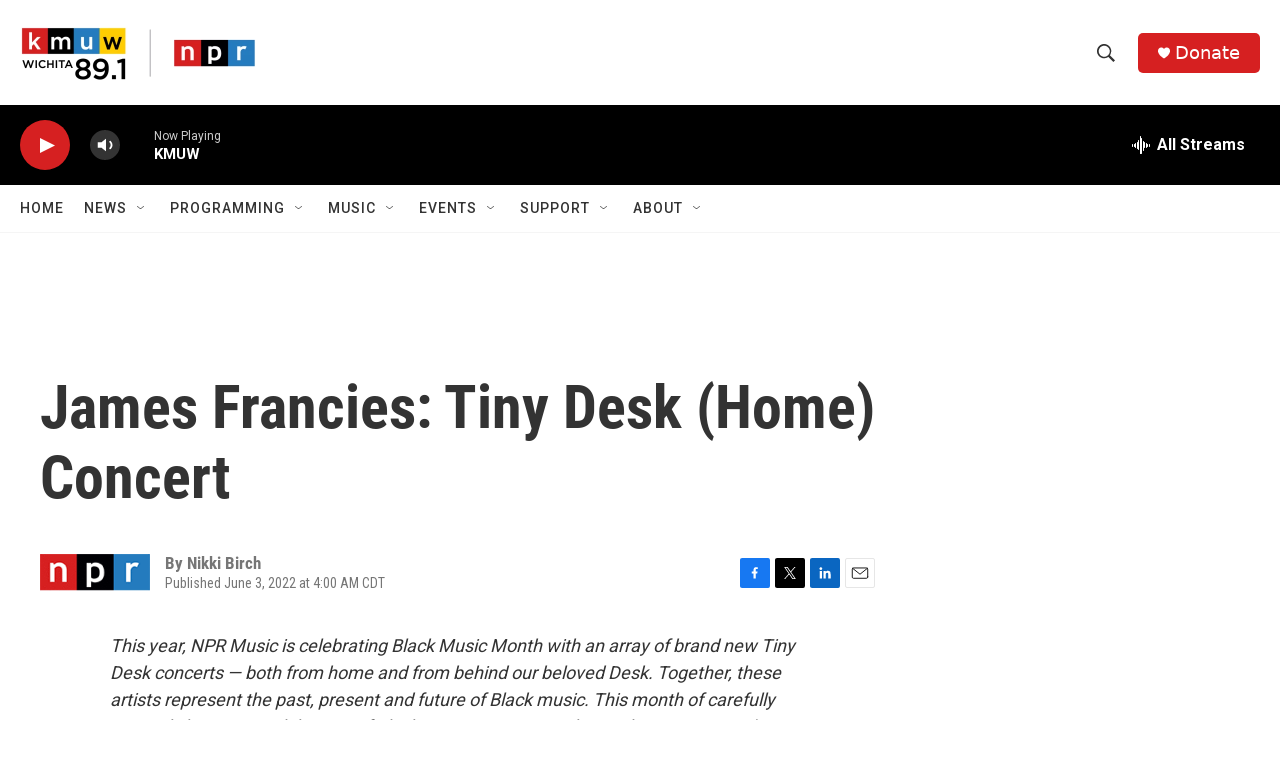

--- FILE ---
content_type: text/html;charset=UTF-8
request_url: https://www.kmuw.org/2022-06-03/james-francies-tiny-desk-home-concert
body_size: 29614
content:
<!DOCTYPE html>
<html class="ArtP aside" lang="en">
    <head>
    <meta charset="UTF-8">

    

    <style data-cssvarsponyfill="true">
        :root { --siteBgColorInverse: #121212; --primaryTextColorInverse: #ffffff; --secondaryTextColorInverse: #cccccc; --tertiaryTextColorInverse: #cccccc; --headerBgColorInverse: #000000; --headerBorderColorInverse: #858585; --headerTextColorInverse: #ffffff; --secC1_Inverse: #a2a2a2; --secC4_Inverse: #282828; --headerNavBarBgColorInverse: #121212; --headerMenuBgColorInverse: #ffffff; --headerMenuTextColorInverse: #6b2b85; --headerMenuTextColorHoverInverse: #6b2b85; --liveBlogTextColorInverse: #ffffff; --applyButtonColorInverse: #4485D5; --applyButtonTextColorInverse: #4485D5; --siteBgColor: #ffffff; --primaryTextColor: #333333; --secondaryTextColor: #666666; --secC1: #767676; --secC4: #f5f5f5; --secC5: #ffffff; --siteBgColor: #ffffff; --siteInverseBgColor: #000000; --linkColor: #1772b0; --linkHoverColor: #1772b0; --headerBgColor: #ffffff; --headerBgColorInverse: #000000; --headerBorderColor: #e6e6e6; --headerBorderColorInverse: #858585; --tertiaryTextColor: #1c1c1c; --headerTextColor: #333333; --buttonTextColor: #ffffff; --headerNavBarBgColor: #ffffff; --headerNavBarTextColor: #333333; --headerMenuBgColor: #ffffff; --headerMenuTextColor: #333333; --headerMenuTextColorHover: #767676; --liveBlogTextColor: #282829; --applyButtonColor: #194173; --applyButtonTextColor: #2c4273; --primaryColor1: #000000; --primaryColor2: #d62021; --breakingColor: #ff6f00; --secC2: #cccccc; --secC3: #e6e6e6; --secC5: #ffffff; --linkColor: #1772b0; --linkHoverColor: #1772b0; --donateBGColor: #d62021; --headerIconColor: #ffffff; --hatButtonBgColor: #ffffff; --hatButtonBgHoverColor: #411c58; --hatButtonBorderColor: #411c58; --hatButtonBorderHoverColor: #ffffff; --hatButtoniconColor: #d62021; --hatButtonTextColor: #411c58; --hatButtonTextHoverColor: #ffffff; --footerTextColor: #ffffff; --footerTextBgColor: #ffffff; --footerPartnersBgColor: #000000; --listBorderColor: #030202; --gridBorderColor: #e6e6e6; --tagButtonBorderColor: #1a7fc3; --tagButtonTextColor: #1a7fc3; --breakingTextColor: #ffffff; --sectionTextColor: #ffffff; --contentWidth: 1240px; --primaryHeadlineFont: sans-serif; --secHlFont: sans-serif; --bodyFont: sans-serif; --colorWhite: #ffffff; --colorBlack: #000000;} .fonts-loaded { --primaryHeadlineFont: "Roboto Condensed"; --secHlFont: "Roboto Condensed"; --bodyFont: "Roboto"; --liveBlogBodyFont: "Roboto";}
    </style>

    

    <meta property="og:title" content="James Francies: Tiny Desk (Home) Concert ">

    <meta property="og:url" content="https://www.kmuw.org/2022-06-03/james-francies-tiny-desk-home-concert">

    <meta property="og:description" content="James Francies delivers a poignant and powerful Tiny Desk (home) concert.">

    <meta property="og:site_name" content="KMUW">



    <meta property="og:type" content="article">

    <meta property="article:author" content="">

    <meta property="article:published_time" content="2022-06-03T09:00:49">

    <meta property="article:modified_time" content="2022-06-03T23:50:38.756">

    <meta property="article:tag" content="NPR News">
<meta name="disqus.shortname" content="npr-kmuw">
<meta name="disqus.url" content="https://www.kmuw.org/2022-06-03/james-francies-tiny-desk-home-concert">
<meta name="disqus.title" content="James Francies: Tiny Desk (Home) Concert">
<meta name="disqus.identifier" content="00000181-2bfa-dd6d-a7ab-7ffa64120000">
    <meta property="fb:app_id" content="1469177526760352">


    
    <meta name="twitter:card" content="summary_large_image"/>
    
    
    
    
    <meta name="twitter:description" content="James Francies delivers a poignant and powerful Tiny Desk (home) concert."/>
    
    
    
    
    
    
    <meta name="twitter:title" content="James Francies: Tiny Desk (Home) Concert "/>
    


    <link data-cssvarsponyfill="true" class="Webpack-css" rel="stylesheet" href="https://npr.brightspotcdn.com/resource/00000177-1bc0-debb-a57f-dfcf4a950000/styleguide/All.min.0db89f2a608a6b13cec2d9fc84f71c45.gz.css">

    

    <style>.FooterNavigation-items-item {
    display: inline-block
}</style>
<style>[class*='-articleBody'] > ul,
[class*='-articleBody'] > ul ul {
    list-style-type: disc;
}</style>


    <meta name="viewport" content="width=device-width, initial-scale=1, viewport-fit=cover"><title>James Francies: Tiny Desk (Home) Concert | KMUW</title><meta name="description" content="James Francies delivers a poignant and powerful Tiny Desk (home) concert."><link rel="canonical" href="https://www.npr.org/2022/06/03/1101446637/james-francies-tiny-desk-home-concert"><meta name="brightspot.contentId" content="00000181-2bfa-dd6d-a7ab-7ffa64120000">
    
    
    <meta name="brightspot-dataLayer" content="{
  &quot;author&quot; : &quot;Nikki Birch&quot;,
  &quot;bspStoryId&quot; : &quot;00000181-2bfa-dd6d-a7ab-7ffa64120000&quot;,
  &quot;category&quot; : &quot;&quot;,
  &quot;inlineAudio&quot; : 0,
  &quot;keywords&quot; : &quot;NPR News&quot;,
  &quot;nprCmsSite&quot; : true,
  &quot;nprStoryId&quot; : &quot;1101446637&quot;,
  &quot;pageType&quot; : &quot;news-story&quot;,
  &quot;program&quot; : &quot;&quot;,
  &quot;publishedDate&quot; : &quot;2022-06-03T04:00:49Z&quot;,
  &quot;siteName&quot; : &quot;KMUW&quot;,
  &quot;station&quot; : &quot;KMUW&quot;,
  &quot;stationOrgId&quot; : &quot;1177&quot;,
  &quot;storyOrgId&quot; : &quot;s1&quot;,
  &quot;storyTheme&quot; : &quot;news-story&quot;,
  &quot;storyTitle&quot; : &quot;James Francies: Tiny Desk (Home) Concert &quot;,
  &quot;timezone&quot; : &quot;America/Chicago&quot;,
  &quot;wordCount&quot; : 0,
  &quot;series&quot; : &quot;&quot;
}">
    <script id="brightspot-dataLayer">
        (function () {
            var dataValue = document.head.querySelector('meta[name="brightspot-dataLayer"]').content;
            if (dataValue) {
                window.brightspotDataLayer = JSON.parse(dataValue);
            }
        })();
    </script>

    <link rel="amphtml" href="https://www.kmuw.org/2022-06-03/james-francies-tiny-desk-home-concert?_amp=true">

    

    
    <script src="https://npr.brightspotcdn.com/resource/00000177-1bc0-debb-a57f-dfcf4a950000/styleguide/All.min.fd8f7fccc526453c829dde80fc7c2ef5.gz.js" async></script>
    

    <script type="application/ld+json">{"@context":"http://schema.org","@type":"NewsArticle","author":[{"@context":"http://schema.org","@type":"Person","name":"Nikki Birch"}],"dateModified":"2022-06-03T19:50:38Z","datePublished":"2022-06-03T05:00:49Z","headline":"James Francies: Tiny Desk (Home) Concert ","mainEntityOfPage":{"@type":"NewsArticle","@id":"https://www.kmuw.org/2022-06-03/james-francies-tiny-desk-home-concert"},"publisher":{"@type":"Organization","name":"KMUW","logo":{"@context":"http://schema.org","@type":"ImageObject","height":"60","url":"https://npr.brightspotcdn.com/dims4/default/8381de8/2147483647/resize/x60/quality/90/?url=http%3A%2F%2Fnpr-brightspot.s3.amazonaws.com%2F32%2Fac%2Feff08e604a63a4b43856668da2b5%2Fkmuw-npr.png","width":"236"}}}</script><meta name="gtm-dataLayer" content="{
  &quot;gtmAuthor&quot; : &quot;Nikki Birch&quot;,
  &quot;gtmBspStoryId&quot; : &quot;00000181-2bfa-dd6d-a7ab-7ffa64120000&quot;,
  &quot;gtmCategory&quot; : &quot;&quot;,
  &quot;gtmInlineAudio&quot; : 0,
  &quot;gtmKeywords&quot; : &quot;NPR News&quot;,
  &quot;gtmNprCmsSite&quot; : true,
  &quot;gtmNprStoryId&quot; : &quot;1101446637&quot;,
  &quot;gtmPageType&quot; : &quot;news-story&quot;,
  &quot;gtmProgram&quot; : &quot;&quot;,
  &quot;gtmPublishedDate&quot; : &quot;2022-06-03T04:00:49Z&quot;,
  &quot;gtmSiteName&quot; : &quot;KMUW&quot;,
  &quot;gtmStation&quot; : &quot;KMUW&quot;,
  &quot;gtmStationOrgId&quot; : &quot;1177&quot;,
  &quot;gtmStoryOrgId&quot; : &quot;s1&quot;,
  &quot;gtmStoryTheme&quot; : &quot;news-story&quot;,
  &quot;gtmStoryTitle&quot; : &quot;James Francies: Tiny Desk (Home) Concert &quot;,
  &quot;gtmTimezone&quot; : &quot;America/Chicago&quot;,
  &quot;gtmWordCount&quot; : 0,
  &quot;gtmSeries&quot; : &quot;&quot;
}"><script>

    (function () {
        var dataValue = document.head.querySelector('meta[name="gtm-dataLayer"]').content;
        if (dataValue) {
            window.dataLayer = window.dataLayer || [];
            dataValue = JSON.parse(dataValue);
            dataValue['event'] = 'gtmFirstView';
            window.dataLayer.push(dataValue);
        }
    })();

    (function(w,d,s,l,i){w[l]=w[l]||[];w[l].push({'gtm.start':
            new Date().getTime(),event:'gtm.js'});var f=d.getElementsByTagName(s)[0],
        j=d.createElement(s),dl=l!='dataLayer'?'&l='+l:'';j.async=true;j.src=
        'https://www.googletagmanager.com/gtm.js?id='+i+dl;f.parentNode.insertBefore(j,f);
})(window,document,'script','dataLayer','GTM-N39QFDR');</script><script type="application/ld+json">{"@context":"http://schema.org","@type":"ListenAction","description":"James Francies delivers a poignant and powerful Tiny Desk (home) concert.","name":"James Francies: Tiny Desk (Home) Concert "}</script><!-- no longer used, moved disqus script to be loaded by ps-disqus-comment-module.js to avoid errors --><script>

  window.fbAsyncInit = function() {
      FB.init({
          
              appId : '1469177526760352',
          
          xfbml : true,
          version : 'v2.9'
      });
  };

  (function(d, s, id){
     var js, fjs = d.getElementsByTagName(s)[0];
     if (d.getElementById(id)) {return;}
     js = d.createElement(s); js.id = id;
     js.src = "//connect.facebook.net/en_US/sdk.js";
     fjs.parentNode.insertBefore(js, fjs);
   }(document, 'script', 'facebook-jssdk'));
</script>
<script async="async" src="https://securepubads.g.doubleclick.net/tag/js/gpt.js"></script>
<script type="text/javascript">
    // Google tag setup
    var googletag = googletag || {};
    googletag.cmd = googletag.cmd || [];

    googletag.cmd.push(function () {
        // @see https://developers.google.com/publisher-tag/reference#googletag.PubAdsService_enableLazyLoad
        googletag.pubads().enableLazyLoad({
            fetchMarginPercent: 100, // fetch and render ads within this % of viewport
            renderMarginPercent: 100,
            mobileScaling: 1  // Same on mobile.
        });

        googletag.pubads().enableSingleRequest()
        googletag.pubads().enableAsyncRendering()
        googletag.pubads().collapseEmptyDivs()
        googletag.pubads().disableInitialLoad()
        googletag.enableServices()
    })
</script>
<script>window.addEventListener('DOMContentLoaded', (event) => {
    window.nulldurationobserver = new MutationObserver(function (mutations) {
        document.querySelectorAll('.StreamPill-duration').forEach(pill => { 
      if (pill.innerText == "LISTENNULL") {
         pill.innerText = "LISTEN"
      } 
    });
      });

      window.nulldurationobserver.observe(document.body, {
        childList: true,
        subtree: true
      });
});
</script>


    <script>
        var head = document.getElementsByTagName('head')
        head = head[0]
        var link = document.createElement('link');
        link.setAttribute('href', 'https://fonts.googleapis.com/css?family=Roboto Condensed|Roboto|Roboto:400,500,700&display=swap');
        var relList = link.relList;

        if (relList && relList.supports('preload')) {
            link.setAttribute('as', 'style');
            link.setAttribute('rel', 'preload');
            link.setAttribute('onload', 'this.rel="stylesheet"');
            link.setAttribute('crossorigin', 'anonymous');
        } else {
            link.setAttribute('rel', 'stylesheet');
        }

        head.appendChild(link);
    </script>
</head>


    <body class="Page-body" data-content-width="1240px">
    <noscript>
    <iframe src="https://www.googletagmanager.com/ns.html?id=GTM-N39QFDR" height="0" width="0" style="display:none;visibility:hidden"></iframe>
</noscript>
        

    <!-- Putting icons here, so we don't have to include in a bunch of -body hbs's -->
<svg xmlns="http://www.w3.org/2000/svg" style="display:none" id="iconsMap1" class="iconsMap">
    <symbol id="play-icon" viewBox="0 0 115 115">
        <polygon points="0,0 115,57.5 0,115" fill="currentColor" />
    </symbol>
    <symbol id="grid" viewBox="0 0 32 32">
            <g>
                <path d="M6.4,5.7 C6.4,6.166669 6.166669,6.4 5.7,6.4 L0.7,6.4 C0.233331,6.4 0,6.166669 0,5.7 L0,0.7 C0,0.233331 0.233331,0 0.7,0 L5.7,0 C6.166669,0 6.4,0.233331 6.4,0.7 L6.4,5.7 Z M19.2,5.7 C19.2,6.166669 18.966669,6.4 18.5,6.4 L13.5,6.4 C13.033331,6.4 12.8,6.166669 12.8,5.7 L12.8,0.7 C12.8,0.233331 13.033331,0 13.5,0 L18.5,0 C18.966669,0 19.2,0.233331 19.2,0.7 L19.2,5.7 Z M32,5.7 C32,6.166669 31.766669,6.4 31.3,6.4 L26.3,6.4 C25.833331,6.4 25.6,6.166669 25.6,5.7 L25.6,0.7 C25.6,0.233331 25.833331,0 26.3,0 L31.3,0 C31.766669,0 32,0.233331 32,0.7 L32,5.7 Z M6.4,18.5 C6.4,18.966669 6.166669,19.2 5.7,19.2 L0.7,19.2 C0.233331,19.2 0,18.966669 0,18.5 L0,13.5 C0,13.033331 0.233331,12.8 0.7,12.8 L5.7,12.8 C6.166669,12.8 6.4,13.033331 6.4,13.5 L6.4,18.5 Z M19.2,18.5 C19.2,18.966669 18.966669,19.2 18.5,19.2 L13.5,19.2 C13.033331,19.2 12.8,18.966669 12.8,18.5 L12.8,13.5 C12.8,13.033331 13.033331,12.8 13.5,12.8 L18.5,12.8 C18.966669,12.8 19.2,13.033331 19.2,13.5 L19.2,18.5 Z M32,18.5 C32,18.966669 31.766669,19.2 31.3,19.2 L26.3,19.2 C25.833331,19.2 25.6,18.966669 25.6,18.5 L25.6,13.5 C25.6,13.033331 25.833331,12.8 26.3,12.8 L31.3,12.8 C31.766669,12.8 32,13.033331 32,13.5 L32,18.5 Z M6.4,31.3 C6.4,31.766669 6.166669,32 5.7,32 L0.7,32 C0.233331,32 0,31.766669 0,31.3 L0,26.3 C0,25.833331 0.233331,25.6 0.7,25.6 L5.7,25.6 C6.166669,25.6 6.4,25.833331 6.4,26.3 L6.4,31.3 Z M19.2,31.3 C19.2,31.766669 18.966669,32 18.5,32 L13.5,32 C13.033331,32 12.8,31.766669 12.8,31.3 L12.8,26.3 C12.8,25.833331 13.033331,25.6 13.5,25.6 L18.5,25.6 C18.966669,25.6 19.2,25.833331 19.2,26.3 L19.2,31.3 Z M32,31.3 C32,31.766669 31.766669,32 31.3,32 L26.3,32 C25.833331,32 25.6,31.766669 25.6,31.3 L25.6,26.3 C25.6,25.833331 25.833331,25.6 26.3,25.6 L31.3,25.6 C31.766669,25.6 32,25.833331 32,26.3 L32,31.3 Z" id=""></path>
            </g>
    </symbol>
    <symbol id="radio-stream" width="18" height="19" viewBox="0 0 18 19">
        <g fill="currentColor" fill-rule="nonzero">
            <path d="M.5 8c-.276 0-.5.253-.5.565v1.87c0 .312.224.565.5.565s.5-.253.5-.565v-1.87C1 8.253.776 8 .5 8zM2.5 8c-.276 0-.5.253-.5.565v1.87c0 .312.224.565.5.565s.5-.253.5-.565v-1.87C3 8.253 2.776 8 2.5 8zM3.5 7c-.276 0-.5.276-.5.617v3.766c0 .34.224.617.5.617s.5-.276.5-.617V7.617C4 7.277 3.776 7 3.5 7zM5.5 6c-.276 0-.5.275-.5.613v5.774c0 .338.224.613.5.613s.5-.275.5-.613V6.613C6 6.275 5.776 6 5.5 6zM6.5 4c-.276 0-.5.26-.5.58v8.84c0 .32.224.58.5.58s.5-.26.5-.58V4.58C7 4.26 6.776 4 6.5 4zM8.5 0c-.276 0-.5.273-.5.61v17.78c0 .337.224.61.5.61s.5-.273.5-.61V.61C9 .273 8.776 0 8.5 0zM9.5 2c-.276 0-.5.274-.5.612v14.776c0 .338.224.612.5.612s.5-.274.5-.612V2.612C10 2.274 9.776 2 9.5 2zM11.5 5c-.276 0-.5.276-.5.616v8.768c0 .34.224.616.5.616s.5-.276.5-.616V5.616c0-.34-.224-.616-.5-.616zM12.5 6c-.276 0-.5.262-.5.584v4.832c0 .322.224.584.5.584s.5-.262.5-.584V6.584c0-.322-.224-.584-.5-.584zM14.5 7c-.276 0-.5.29-.5.647v3.706c0 .357.224.647.5.647s.5-.29.5-.647V7.647C15 7.29 14.776 7 14.5 7zM15.5 8c-.276 0-.5.253-.5.565v1.87c0 .312.224.565.5.565s.5-.253.5-.565v-1.87c0-.312-.224-.565-.5-.565zM17.5 8c-.276 0-.5.253-.5.565v1.87c0 .312.224.565.5.565s.5-.253.5-.565v-1.87c0-.312-.224-.565-.5-.565z"/>
        </g>
    </symbol>
    <symbol id="icon-magnify" viewBox="0 0 31 31">
        <g>
            <path fill-rule="evenodd" d="M22.604 18.89l-.323.566 8.719 8.8L28.255 31l-8.719-8.8-.565.404c-2.152 1.346-4.386 2.018-6.7 2.018-3.39 0-6.284-1.21-8.679-3.632C1.197 18.568 0 15.66 0 12.27c0-3.39 1.197-6.283 3.592-8.678C5.987 1.197 8.88 0 12.271 0c3.39 0 6.283 1.197 8.678 3.592 2.395 2.395 3.593 5.288 3.593 8.679 0 2.368-.646 4.574-1.938 6.62zM19.162 5.77C17.322 3.925 15.089 3 12.46 3c-2.628 0-4.862.924-6.702 2.77C3.92 7.619 3 9.862 3 12.5c0 2.639.92 4.882 2.76 6.73C7.598 21.075 9.832 22 12.46 22c2.629 0 4.862-.924 6.702-2.77C21.054 17.33 22 15.085 22 12.5c0-2.586-.946-4.83-2.838-6.73z"/>
        </g>
    </symbol>
    <symbol id="burger-menu" viewBox="0 0 14 10">
        <g>
            <path fill-rule="evenodd" d="M0 5.5v-1h14v1H0zM0 1V0h14v1H0zm0 9V9h14v1H0z"></path>
        </g>
    </symbol>
    <symbol id="close-x" viewBox="0 0 14 14">
        <g>
            <path fill-rule="nonzero" d="M6.336 7L0 .664.664 0 7 6.336 13.336 0 14 .664 7.664 7 14 13.336l-.664.664L7 7.664.664 14 0 13.336 6.336 7z"></path>
        </g>
    </symbol>
    <symbol id="share-more-arrow" viewBox="0 0 512 512" style="enable-background:new 0 0 512 512;">
        <g>
            <g>
                <path d="M512,241.7L273.643,3.343v156.152c-71.41,3.744-138.015,33.337-188.958,84.28C30.075,298.384,0,370.991,0,448.222v60.436
                    l29.069-52.985c45.354-82.671,132.173-134.027,226.573-134.027c5.986,0,12.004,0.212,18.001,0.632v157.779L512,241.7z
                    M255.642,290.666c-84.543,0-163.661,36.792-217.939,98.885c26.634-114.177,129.256-199.483,251.429-199.483h15.489V78.131
                    l163.568,163.568L304.621,405.267V294.531l-13.585-1.683C279.347,291.401,267.439,290.666,255.642,290.666z"></path>
            </g>
        </g>
    </symbol>
    <symbol id="chevron" viewBox="0 0 100 100">
        <g>
            <path d="M22.4566257,37.2056786 L-21.4456527,71.9511488 C-22.9248661,72.9681457 -24.9073712,72.5311671 -25.8758148,70.9765924 L-26.9788683,69.2027424 C-27.9450684,67.6481676 -27.5292733,65.5646602 -26.0500598,64.5484493 L20.154796,28.2208967 C21.5532435,27.2597011 23.3600078,27.2597011 24.759951,28.2208967 L71.0500598,64.4659264 C72.5292733,65.4829232 72.9450684,67.5672166 71.9788683,69.1217913 L70.8750669,70.8956413 C69.9073712,72.4502161 67.9241183,72.8848368 66.4449048,71.8694118 L22.4566257,37.2056786 Z" id="Transparent-Chevron" transform="translate(22.500000, 50.000000) rotate(90.000000) translate(-22.500000, -50.000000) "></path>
        </g>
    </symbol>
</svg>

<svg xmlns="http://www.w3.org/2000/svg" style="display:none" id="iconsMap2" class="iconsMap">
    <symbol id="mono-icon-facebook" viewBox="0 0 10 19">
        <path fill-rule="evenodd" d="M2.707 18.25V10.2H0V7h2.707V4.469c0-1.336.375-2.373 1.125-3.112C4.582.62 5.578.25 6.82.25c1.008 0 1.828.047 2.461.14v2.848H7.594c-.633 0-1.067.14-1.301.422-.188.235-.281.61-.281 1.125V7H9l-.422 3.2H6.012v8.05H2.707z"></path>
    </symbol>
    <symbol id="mono-icon-instagram" viewBox="0 0 17 17">
        <g>
            <path fill-rule="evenodd" d="M8.281 4.207c.727 0 1.4.182 2.022.545a4.055 4.055 0 0 1 1.476 1.477c.364.62.545 1.294.545 2.021 0 .727-.181 1.4-.545 2.021a4.055 4.055 0 0 1-1.476 1.477 3.934 3.934 0 0 1-2.022.545c-.726 0-1.4-.182-2.021-.545a4.055 4.055 0 0 1-1.477-1.477 3.934 3.934 0 0 1-.545-2.021c0-.727.182-1.4.545-2.021A4.055 4.055 0 0 1 6.26 4.752a3.934 3.934 0 0 1 2.021-.545zm0 6.68a2.54 2.54 0 0 0 1.864-.774 2.54 2.54 0 0 0 .773-1.863 2.54 2.54 0 0 0-.773-1.863 2.54 2.54 0 0 0-1.864-.774 2.54 2.54 0 0 0-1.863.774 2.54 2.54 0 0 0-.773 1.863c0 .727.257 1.348.773 1.863a2.54 2.54 0 0 0 1.863.774zM13.45 4.03c-.023.258-.123.48-.299.668a.856.856 0 0 1-.65.281.913.913 0 0 1-.668-.28.913.913 0 0 1-.281-.669c0-.258.094-.48.281-.668a.913.913 0 0 1 .668-.28c.258 0 .48.093.668.28.187.188.281.41.281.668zm2.672.95c.023.656.035 1.746.035 3.269 0 1.523-.017 2.62-.053 3.287-.035.668-.134 1.248-.298 1.74a4.098 4.098 0 0 1-.967 1.53 4.098 4.098 0 0 1-1.53.966c-.492.164-1.072.264-1.74.3-.668.034-1.763.052-3.287.052-1.523 0-2.619-.018-3.287-.053-.668-.035-1.248-.146-1.74-.334a3.747 3.747 0 0 1-1.53-.931 4.098 4.098 0 0 1-.966-1.53c-.164-.492-.264-1.072-.299-1.74C.424 10.87.406 9.773.406 8.25S.424 5.63.46 4.963c.035-.668.135-1.248.299-1.74.21-.586.533-1.096.967-1.53A4.098 4.098 0 0 1 3.254.727c.492-.164 1.072-.264 1.74-.3C5.662.394 6.758.376 8.281.376c1.524 0 2.62.018 3.287.053.668.035 1.248.135 1.74.299a4.098 4.098 0 0 1 2.496 2.496c.165.492.27 1.078.317 1.757zm-1.687 7.91c.14-.399.234-1.032.28-1.899.024-.515.036-1.242.036-2.18V7.689c0-.961-.012-1.688-.035-2.18-.047-.89-.14-1.524-.281-1.899a2.537 2.537 0 0 0-1.512-1.511c-.375-.14-1.008-.235-1.899-.282a51.292 51.292 0 0 0-2.18-.035H7.72c-.938 0-1.664.012-2.18.035-.867.047-1.5.141-1.898.282a2.537 2.537 0 0 0-1.512 1.511c-.14.375-.234 1.008-.281 1.899a51.292 51.292 0 0 0-.036 2.18v1.125c0 .937.012 1.664.036 2.18.047.866.14 1.5.28 1.898.306.726.81 1.23 1.513 1.511.398.141 1.03.235 1.898.282.516.023 1.242.035 2.18.035h1.125c.96 0 1.687-.012 2.18-.035.89-.047 1.523-.141 1.898-.282.726-.304 1.23-.808 1.512-1.511z"></path>
        </g>
    </symbol>
    <symbol id="mono-icon-email" viewBox="0 0 512 512">
        <g>
            <path d="M67,148.7c11,5.8,163.8,89.1,169.5,92.1c5.7,3,11.5,4.4,20.5,4.4c9,0,14.8-1.4,20.5-4.4c5.7-3,158.5-86.3,169.5-92.1
                c4.1-2.1,11-5.9,12.5-10.2c2.6-7.6-0.2-10.5-11.3-10.5H257H65.8c-11.1,0-13.9,3-11.3,10.5C56,142.9,62.9,146.6,67,148.7z"></path>
            <path d="M455.7,153.2c-8.2,4.2-81.8,56.6-130.5,88.1l82.2,92.5c2,2,2.9,4.4,1.8,5.6c-1.2,1.1-3.8,0.5-5.9-1.4l-98.6-83.2
                c-14.9,9.6-25.4,16.2-27.2,17.2c-7.7,3.9-13.1,4.4-20.5,4.4c-7.4,0-12.8-0.5-20.5-4.4c-1.9-1-12.3-7.6-27.2-17.2l-98.6,83.2
                c-2,2-4.7,2.6-5.9,1.4c-1.2-1.1-0.3-3.6,1.7-5.6l82.1-92.5c-48.7-31.5-123.1-83.9-131.3-88.1c-8.8-4.5-9.3,0.8-9.3,4.9
                c0,4.1,0,205,0,205c0,9.3,13.7,20.9,23.5,20.9H257h185.5c9.8,0,21.5-11.7,21.5-20.9c0,0,0-201,0-205
                C464,153.9,464.6,148.7,455.7,153.2z"></path>
        </g>
    </symbol>
    <symbol id="default-image" width="24" height="24" viewBox="0 0 24 24" fill="none" stroke="currentColor" stroke-width="2" stroke-linecap="round" stroke-linejoin="round" class="feather feather-image">
        <rect x="3" y="3" width="18" height="18" rx="2" ry="2"></rect>
        <circle cx="8.5" cy="8.5" r="1.5"></circle>
        <polyline points="21 15 16 10 5 21"></polyline>
    </symbol>
    <symbol id="icon-email" width="18px" viewBox="0 0 20 14">
        <g id="Symbols" stroke="none" stroke-width="1" fill="none" fill-rule="evenodd" stroke-linecap="round" stroke-linejoin="round">
            <g id="social-button-bar" transform="translate(-125.000000, -8.000000)" stroke="#000000">
                <g id="Group-2" transform="translate(120.000000, 0.000000)">
                    <g id="envelope" transform="translate(6.000000, 9.000000)">
                        <path d="M17.5909091,10.6363636 C17.5909091,11.3138182 17.0410909,11.8636364 16.3636364,11.8636364 L1.63636364,11.8636364 C0.958909091,11.8636364 0.409090909,11.3138182 0.409090909,10.6363636 L0.409090909,1.63636364 C0.409090909,0.958090909 0.958909091,0.409090909 1.63636364,0.409090909 L16.3636364,0.409090909 C17.0410909,0.409090909 17.5909091,0.958090909 17.5909091,1.63636364 L17.5909091,10.6363636 L17.5909091,10.6363636 Z" id="Stroke-406"></path>
                        <polyline id="Stroke-407" points="17.1818182 0.818181818 9 7.36363636 0.818181818 0.818181818"></polyline>
                    </g>
                </g>
            </g>
        </g>
    </symbol>
    <symbol id="mono-icon-print" viewBox="0 0 12 12">
        <g fill-rule="evenodd">
            <path fill-rule="nonzero" d="M9 10V7H3v3H1a1 1 0 0 1-1-1V4a1 1 0 0 1 1-1h10a1 1 0 0 1 1 1v3.132A2.868 2.868 0 0 1 9.132 10H9zm.5-4.5a1 1 0 1 0 0-2 1 1 0 0 0 0 2zM3 0h6v2H3z"></path>
            <path d="M4 8h4v4H4z"></path>
        </g>
    </symbol>
    <symbol id="mono-icon-copylink" viewBox="0 0 12 12">
        <g fill-rule="evenodd">
            <path d="M10.199 2.378c.222.205.4.548.465.897.062.332.016.614-.132.774L8.627 6.106c-.187.203-.512.232-.75-.014a.498.498 0 0 0-.706.028.499.499 0 0 0 .026.706 1.509 1.509 0 0 0 2.165-.04l1.903-2.06c.37-.398.506-.98.382-1.636-.105-.557-.392-1.097-.77-1.445L9.968.8C9.591.452 9.03.208 8.467.145 7.803.072 7.233.252 6.864.653L4.958 2.709a1.509 1.509 0 0 0 .126 2.161.5.5 0 1 0 .68-.734c-.264-.218-.26-.545-.071-.747L7.597 1.33c.147-.16.425-.228.76-.19.353.038.71.188.931.394l.91.843.001.001zM1.8 9.623c-.222-.205-.4-.549-.465-.897-.062-.332-.016-.614.132-.774l1.905-2.057c.187-.203.512-.232.75.014a.498.498 0 0 0 .706-.028.499.499 0 0 0-.026-.706 1.508 1.508 0 0 0-2.165.04L.734 7.275c-.37.399-.506.98-.382 1.637.105.557.392 1.097.77 1.445l.91.843c.376.35.937.594 1.5.656.664.073 1.234-.106 1.603-.507L7.04 9.291a1.508 1.508 0 0 0-.126-2.16.5.5 0 0 0-.68.734c.264.218.26.545.071.747l-1.904 2.057c-.147.16-.425.228-.76.191-.353-.038-.71-.188-.931-.394l-.91-.843z"></path>
            <path d="M8.208 3.614a.5.5 0 0 0-.707.028L3.764 7.677a.5.5 0 0 0 .734.68L8.235 4.32a.5.5 0 0 0-.027-.707"></path>
        </g>
    </symbol>
    <symbol id="mono-icon-linkedin" viewBox="0 0 16 17">
        <g fill-rule="evenodd">
            <path d="M3.734 16.125H.464V5.613h3.27zM2.117 4.172c-.515 0-.96-.188-1.336-.563A1.825 1.825 0 0 1 .22 2.273c0-.515.187-.96.562-1.335.375-.375.82-.563 1.336-.563.516 0 .961.188 1.336.563.375.375.563.82.563 1.335 0 .516-.188.961-.563 1.336-.375.375-.82.563-1.336.563zM15.969 16.125h-3.27v-5.133c0-.844-.07-1.453-.21-1.828-.259-.633-.762-.95-1.512-.95s-1.278.282-1.582.845c-.235.421-.352 1.043-.352 1.863v5.203H5.809V5.613h3.128v1.442h.036c.234-.469.609-.856 1.125-1.16.562-.375 1.218-.563 1.968-.563 1.524 0 2.59.48 3.2 1.441.468.774.703 1.97.703 3.586v5.766z"></path>
        </g>
    </symbol>
    <symbol id="mono-icon-pinterest" viewBox="0 0 512 512">
        <g>
            <path d="M256,32C132.3,32,32,132.3,32,256c0,91.7,55.2,170.5,134.1,205.2c-0.6-15.6-0.1-34.4,3.9-51.4
                c4.3-18.2,28.8-122.1,28.8-122.1s-7.2-14.3-7.2-35.4c0-33.2,19.2-58,43.2-58c20.4,0,30.2,15.3,30.2,33.6
                c0,20.5-13.1,51.1-19.8,79.5c-5.6,23.8,11.9,43.1,35.4,43.1c42.4,0,71-54.5,71-119.1c0-49.1-33.1-85.8-93.2-85.8
                c-67.9,0-110.3,50.7-110.3,107.3c0,19.5,5.8,33.3,14.8,43.9c4.1,4.9,4.7,6.9,3.2,12.5c-1.1,4.1-3.5,14-4.6,18
                c-1.5,5.7-6.1,7.7-11.2,5.6c-31.3-12.8-45.9-47-45.9-85.6c0-63.6,53.7-139.9,160.1-139.9c85.5,0,141.8,61.9,141.8,128.3
                c0,87.9-48.9,153.5-120.9,153.5c-24.2,0-46.9-13.1-54.7-27.9c0,0-13,51.6-15.8,61.6c-4.7,17.3-14,34.5-22.5,48
                c20.1,5.9,41.4,9.2,63.5,9.2c123.7,0,224-100.3,224-224C480,132.3,379.7,32,256,32z"></path>
        </g>
    </symbol>
    <symbol id="mono-icon-tumblr" viewBox="0 0 512 512">
        <g>
            <path d="M321.2,396.3c-11.8,0-22.4-2.8-31.5-8.3c-6.9-4.1-11.5-9.6-14-16.4c-2.6-6.9-3.6-22.3-3.6-46.4V224h96v-64h-96V48h-61.9
                c-2.7,21.5-7.5,44.7-14.5,58.6c-7,13.9-14,25.8-25.6,35.7c-11.6,9.9-25.6,17.9-41.9,23.3V224h48v140.4c0,19,2,33.5,5.9,43.5
                c4,10,11.1,19.5,21.4,28.4c10.3,8.9,22.8,15.7,37.3,20.5c14.6,4.8,31.4,7.2,50.4,7.2c16.7,0,30.3-1.7,44.7-5.1
                c14.4-3.4,30.5-9.3,48.2-17.6v-65.6C363.2,389.4,342.3,396.3,321.2,396.3z"></path>
        </g>
    </symbol>
    <symbol id="mono-icon-twitter" viewBox="0 0 1200 1227">
        <g>
            <path d="M714.163 519.284L1160.89 0H1055.03L667.137 450.887L357.328 0H0L468.492 681.821L0 1226.37H105.866L515.491
            750.218L842.672 1226.37H1200L714.137 519.284H714.163ZM569.165 687.828L521.697 619.934L144.011 79.6944H306.615L611.412
            515.685L658.88 583.579L1055.08 1150.3H892.476L569.165 687.854V687.828Z" fill="white"></path>
        </g>
    </symbol>
    <symbol id="mono-icon-youtube" viewBox="0 0 512 512">
        <g>
            <path fill-rule="evenodd" d="M508.6,148.8c0-45-33.1-81.2-74-81.2C379.2,65,322.7,64,265,64c-3,0-6,0-9,0s-6,0-9,0c-57.6,0-114.2,1-169.6,3.6
                c-40.8,0-73.9,36.4-73.9,81.4C1,184.6-0.1,220.2,0,255.8C-0.1,291.4,1,327,3.4,362.7c0,45,33.1,81.5,73.9,81.5
                c58.2,2.7,117.9,3.9,178.6,3.8c60.8,0.2,120.3-1,178.6-3.8c40.9,0,74-36.5,74-81.5c2.4-35.7,3.5-71.3,3.4-107
                C512.1,220.1,511,184.5,508.6,148.8z M207,353.9V157.4l145,98.2L207,353.9z"></path>
        </g>
    </symbol>
    <symbol id="mono-icon-flipboard" viewBox="0 0 500 500">
        <g>
            <path d="M0,0V500H500V0ZM400,200H300V300H200V400H100V100H400Z"></path>
        </g>
    </symbol>
    <symbol id="mono-icon-bluesky" viewBox="0 0 568 501">
        <g>
            <path d="M123.121 33.6637C188.241 82.5526 258.281 181.681 284 234.873C309.719 181.681 379.759 82.5526 444.879
            33.6637C491.866 -1.61183 568 -28.9064 568 57.9464C568 75.2916 558.055 203.659 552.222 224.501C531.947 296.954
            458.067 315.434 392.347 304.249C507.222 323.8 536.444 388.56 473.333 453.32C353.473 576.312 301.061 422.461
            287.631 383.039C285.169 375.812 284.017 372.431 284 375.306C283.983 372.431 282.831 375.812 280.369 383.039C266.939
            422.461 214.527 576.312 94.6667 453.32C31.5556 388.56 60.7778 323.8 175.653 304.249C109.933 315.434 36.0535
            296.954 15.7778 224.501C9.94525 203.659 0 75.2916 0 57.9464C0 -28.9064 76.1345 -1.61183 123.121 33.6637Z"
            fill="white">
            </path>
        </g>
    </symbol>
    <symbol id="mono-icon-threads" viewBox="0 0 192 192">
        <g>
            <path d="M141.537 88.9883C140.71 88.5919 139.87 88.2104 139.019 87.8451C137.537 60.5382 122.616 44.905 97.5619 44.745C97.4484 44.7443 97.3355 44.7443 97.222 44.7443C82.2364 44.7443 69.7731 51.1409 62.102 62.7807L75.881 72.2328C81.6116 63.5383 90.6052 61.6848 97.2286 61.6848C97.3051 61.6848 97.3819 61.6848 97.4576 61.6855C105.707 61.7381 111.932 64.1366 115.961 68.814C118.893 72.2193 120.854 76.925 121.825 82.8638C114.511 81.6207 106.601 81.2385 98.145 81.7233C74.3247 83.0954 59.0111 96.9879 60.0396 116.292C60.5615 126.084 65.4397 134.508 73.775 140.011C80.8224 144.663 89.899 146.938 99.3323 146.423C111.79 145.74 121.563 140.987 128.381 132.296C133.559 125.696 136.834 117.143 138.28 106.366C144.217 109.949 148.617 114.664 151.047 120.332C155.179 129.967 155.42 145.8 142.501 158.708C131.182 170.016 117.576 174.908 97.0135 175.059C74.2042 174.89 56.9538 167.575 45.7381 153.317C35.2355 139.966 29.8077 120.682 29.6052 96C29.8077 71.3178 35.2355 52.0336 45.7381 38.6827C56.9538 24.4249 74.2039 17.11 97.0132 16.9405C119.988 17.1113 137.539 24.4614 149.184 38.788C154.894 45.8136 159.199 54.6488 162.037 64.9503L178.184 60.6422C174.744 47.9622 169.331 37.0357 161.965 27.974C147.036 9.60668 125.202 0.195148 97.0695 0H96.9569C68.8816 0.19447 47.2921 9.6418 32.7883 28.0793C19.8819 44.4864 13.2244 67.3157 13.0007 95.9325L13 96L13.0007 96.0675C13.2244 124.684 19.8819 147.514 32.7883 163.921C47.2921 182.358 68.8816 191.806 96.9569 192H97.0695C122.03 191.827 139.624 185.292 154.118 170.811C173.081 151.866 172.51 128.119 166.26 113.541C161.776 103.087 153.227 94.5962 141.537 88.9883ZM98.4405 129.507C88.0005 130.095 77.1544 125.409 76.6196 115.372C76.2232 107.93 81.9158 99.626 99.0812 98.6368C101.047 98.5234 102.976 98.468 104.871 98.468C111.106 98.468 116.939 99.0737 122.242 100.233C120.264 124.935 108.662 128.946 98.4405 129.507Z" fill="white"></path>
        </g>
    </symbol>
 </svg>

<svg xmlns="http://www.w3.org/2000/svg" style="display:none" id="iconsMap3" class="iconsMap">
    <symbol id="volume-mute" x="0px" y="0px" viewBox="0 0 24 24" style="enable-background:new 0 0 24 24;">
        <polygon fill="currentColor" points="11,5 6,9 2,9 2,15 6,15 11,19 "/>
        <line style="fill:none;stroke:currentColor;stroke-width:2;stroke-linecap:round;stroke-linejoin:round;" x1="23" y1="9" x2="17" y2="15"/>
        <line style="fill:none;stroke:currentColor;stroke-width:2;stroke-linecap:round;stroke-linejoin:round;" x1="17" y1="9" x2="23" y2="15"/>
    </symbol>
    <symbol id="volume-low" x="0px" y="0px" viewBox="0 0 24 24" style="enable-background:new 0 0 24 24;" xml:space="preserve">
        <polygon fill="currentColor" points="11,5 6,9 2,9 2,15 6,15 11,19 "/>
    </symbol>
    <symbol id="volume-mid" x="0px" y="0px" viewBox="0 0 24 24" style="enable-background:new 0 0 24 24;">
        <polygon fill="currentColor" points="11,5 6,9 2,9 2,15 6,15 11,19 "/>
        <path style="fill:none;stroke:currentColor;stroke-width:2;stroke-linecap:round;stroke-linejoin:round;" d="M15.5,8.5c2,2,2,5.1,0,7.1"/>
    </symbol>
    <symbol id="volume-high" x="0px" y="0px" viewBox="0 0 24 24" style="enable-background:new 0 0 24 24;">
        <polygon fill="currentColor" points="11,5 6,9 2,9 2,15 6,15 11,19 "/>
        <path style="fill:none;stroke:currentColor;stroke-width:2;stroke-linecap:round;stroke-linejoin:round;" d="M19.1,4.9c3.9,3.9,3.9,10.2,0,14.1 M15.5,8.5c2,2,2,5.1,0,7.1"/>
    </symbol>
    <symbol id="pause-icon" viewBox="0 0 12 16">
        <rect x="0" y="0" width="4" height="16" fill="currentColor"></rect>
        <rect x="8" y="0" width="4" height="16" fill="currentColor"></rect>
    </symbol>
    <symbol id="heart" viewBox="0 0 24 24">
        <g>
            <path d="M12 4.435c-1.989-5.399-12-4.597-12 3.568 0 4.068 3.06 9.481 12 14.997 8.94-5.516 12-10.929 12-14.997 0-8.118-10-8.999-12-3.568z"/>
        </g>
    </symbol>
    <symbol id="icon-location" width="24" height="24" viewBox="0 0 24 24" fill="currentColor" stroke="currentColor" stroke-width="2" stroke-linecap="round" stroke-linejoin="round" class="feather feather-map-pin">
        <path d="M21 10c0 7-9 13-9 13s-9-6-9-13a9 9 0 0 1 18 0z" fill="currentColor" fill-opacity="1"></path>
        <circle cx="12" cy="10" r="5" fill="#ffffff"></circle>
    </symbol>
    <symbol id="icon-ticket" width="23px" height="15px" viewBox="0 0 23 15">
        <g stroke="none" stroke-width="1" fill="none" fill-rule="evenodd">
            <g transform="translate(-625.000000, -1024.000000)">
                <g transform="translate(625.000000, 1024.000000)">
                    <path d="M0,12.057377 L0,3.94262296 C0.322189879,4.12588308 0.696256938,4.23076923 1.0952381,4.23076923 C2.30500469,4.23076923 3.28571429,3.26645946 3.28571429,2.07692308 C3.28571429,1.68461385 3.17904435,1.31680209 2.99266757,1 L20.0073324,1 C19.8209556,1.31680209 19.7142857,1.68461385 19.7142857,2.07692308 C19.7142857,3.26645946 20.6949953,4.23076923 21.9047619,4.23076923 C22.3037431,4.23076923 22.6778101,4.12588308 23,3.94262296 L23,12.057377 C22.6778101,11.8741169 22.3037431,11.7692308 21.9047619,11.7692308 C20.6949953,11.7692308 19.7142857,12.7335405 19.7142857,13.9230769 C19.7142857,14.3153862 19.8209556,14.6831979 20.0073324,15 L2.99266757,15 C3.17904435,14.6831979 3.28571429,14.3153862 3.28571429,13.9230769 C3.28571429,12.7335405 2.30500469,11.7692308 1.0952381,11.7692308 C0.696256938,11.7692308 0.322189879,11.8741169 -2.13162821e-14,12.057377 Z" fill="currentColor"></path>
                    <path d="M14.5,0.533333333 L14.5,15.4666667" stroke="#FFFFFF" stroke-linecap="square" stroke-dasharray="2"></path>
                </g>
            </g>
        </g>
    </symbol>
    <symbol id="icon-refresh" width="24" height="24" viewBox="0 0 24 24" fill="none" stroke="currentColor" stroke-width="2" stroke-linecap="round" stroke-linejoin="round" class="feather feather-refresh-cw">
        <polyline points="23 4 23 10 17 10"></polyline>
        <polyline points="1 20 1 14 7 14"></polyline>
        <path d="M3.51 9a9 9 0 0 1 14.85-3.36L23 10M1 14l4.64 4.36A9 9 0 0 0 20.49 15"></path>
    </symbol>

    <symbol>
    <g id="mono-icon-link-post" stroke="none" stroke-width="1" fill="none" fill-rule="evenodd">
        <g transform="translate(-313.000000, -10148.000000)" fill="#000000" fill-rule="nonzero">
            <g transform="translate(306.000000, 10142.000000)">
                <path d="M14.0614027,11.2506973 L14.3070318,11.2618997 C15.6181751,11.3582102 16.8219637,12.0327684 17.6059678,13.1077805 C17.8500396,13.4424472 17.7765978,13.9116075 17.441931,14.1556793 C17.1072643,14.3997511 16.638104,14.3263093 16.3940322,13.9916425 C15.8684436,13.270965 15.0667922,12.8217495 14.1971448,12.7578692 C13.3952042,12.6989624 12.605753,12.9728728 12.0021966,13.5148801 L11.8552806,13.6559298 L9.60365896,15.9651545 C8.45118119,17.1890154 8.4677248,19.1416686 9.64054436,20.3445766 C10.7566428,21.4893084 12.5263723,21.5504727 13.7041492,20.5254372 L13.8481981,20.3916503 L15.1367586,19.070032 C15.4259192,18.7734531 15.9007548,18.7674393 16.1973338,19.0565998 C16.466951,19.3194731 16.4964317,19.7357968 16.282313,20.0321436 L16.2107659,20.117175 L14.9130245,21.4480474 C13.1386707,23.205741 10.3106091,23.1805355 8.5665371,21.3917196 C6.88861294,19.6707486 6.81173139,16.9294487 8.36035888,15.1065701 L8.5206409,14.9274155 L10.7811785,12.6088842 C11.6500838,11.7173642 12.8355419,11.2288664 14.0614027,11.2506973 Z M22.4334629,7.60828039 C24.1113871,9.32925141 24.1882686,12.0705513 22.6396411,13.8934299 L22.4793591,14.0725845 L20.2188215,16.3911158 C19.2919892,17.3420705 18.0049901,17.8344754 16.6929682,17.7381003 C15.3818249,17.6417898 14.1780363,16.9672316 13.3940322,15.8922195 C13.1499604,15.5575528 13.2234022,15.0883925 13.558069,14.8443207 C13.8927357,14.6002489 14.361896,14.6736907 14.6059678,15.0083575 C15.1315564,15.729035 15.9332078,16.1782505 16.8028552,16.2421308 C17.6047958,16.3010376 18.394247,16.0271272 18.9978034,15.4851199 L19.1447194,15.3440702 L21.396341,13.0348455 C22.5488188,11.8109846 22.5322752,9.85833141 21.3594556,8.65542337 C20.2433572,7.51069163 18.4736277,7.44952726 17.2944986,8.47594561 L17.1502735,8.60991269 L15.8541776,9.93153101 C15.5641538,10.2272658 15.0893026,10.2318956 14.7935678,9.94187181 C14.524718,9.67821384 14.4964508,9.26180596 14.7114324,8.96608447 L14.783227,8.88126205 L16.0869755,7.55195256 C17.8613293,5.79425896 20.6893909,5.81946452 22.4334629,7.60828039 Z" id="Icon-Link"></path>
            </g>
        </g>
    </g>
    </symbol>
    <symbol id="icon-passport-badge" viewBox="0 0 80 80">
        <g fill="none" fill-rule="evenodd">
            <path fill="#5680FF" d="M0 0L80 0 0 80z" transform="translate(-464.000000, -281.000000) translate(100.000000, 180.000000) translate(364.000000, 101.000000)"/>
            <g fill="#FFF" fill-rule="nonzero">
                <path d="M17.067 31.676l-3.488-11.143-11.144-3.488 11.144-3.488 3.488-11.144 3.488 11.166 11.143 3.488-11.143 3.466-3.488 11.143zm4.935-19.567l1.207.373 2.896-4.475-4.497 2.895.394 1.207zm-9.871 0l.373-1.207-4.497-2.895 2.895 4.475 1.229-.373zm9.871 9.893l-.373 1.207 4.497 2.896-2.895-4.497-1.229.394zm-9.871 0l-1.207-.373-2.895 4.497 4.475-2.895-.373-1.229zm22.002-4.935c0 9.41-7.634 17.066-17.066 17.066C7.656 34.133 0 26.5 0 17.067 0 7.634 7.634 0 17.067 0c9.41 0 17.066 7.634 17.066 17.067zm-2.435 0c0-8.073-6.559-14.632-14.631-14.632-8.073 0-14.632 6.559-14.632 14.632 0 8.072 6.559 14.631 14.632 14.631 8.072-.022 14.631-6.58 14.631-14.631z" transform="translate(-464.000000, -281.000000) translate(100.000000, 180.000000) translate(364.000000, 101.000000) translate(6.400000, 6.400000)"/>
            </g>
        </g>
    </symbol>
    <symbol id="icon-passport-badge-circle" viewBox="0 0 45 45">
        <g fill="none" fill-rule="evenodd">
            <circle cx="23.5" cy="23" r="20.5" fill="#5680FF"/>
            <g fill="#FFF" fill-rule="nonzero">
                <path d="M17.067 31.676l-3.488-11.143-11.144-3.488 11.144-3.488 3.488-11.144 3.488 11.166 11.143 3.488-11.143 3.466-3.488 11.143zm4.935-19.567l1.207.373 2.896-4.475-4.497 2.895.394 1.207zm-9.871 0l.373-1.207-4.497-2.895 2.895 4.475 1.229-.373zm9.871 9.893l-.373 1.207 4.497 2.896-2.895-4.497-1.229.394zm-9.871 0l-1.207-.373-2.895 4.497 4.475-2.895-.373-1.229zm22.002-4.935c0 9.41-7.634 17.066-17.066 17.066C7.656 34.133 0 26.5 0 17.067 0 7.634 7.634 0 17.067 0c9.41 0 17.066 7.634 17.066 17.067zm-2.435 0c0-8.073-6.559-14.632-14.631-14.632-8.073 0-14.632 6.559-14.632 14.632 0 8.072 6.559 14.631 14.632 14.631 8.072-.022 14.631-6.58 14.631-14.631z" transform="translate(-464.000000, -281.000000) translate(100.000000, 180.000000) translate(364.000000, 101.000000) translate(6.400000, 6.400000)"/>
            </g>
        </g>
    </symbol>
    <symbol id="icon-pbs-charlotte-passport-navy" viewBox="0 0 401 42">
        <g fill="none" fill-rule="evenodd">
            <g transform="translate(-91.000000, -1361.000000) translate(89.000000, 1275.000000) translate(2.828125, 86.600000) translate(217.623043, -0.000000)">
                <circle cx="20.435" cy="20.435" r="20.435" fill="#5680FF"/>
                <path fill="#FFF" fill-rule="nonzero" d="M20.435 36.115l-3.743-11.96-11.96-3.743 11.96-3.744 3.743-11.96 3.744 11.984 11.96 3.743-11.96 3.72-3.744 11.96zm5.297-21l1.295.4 3.108-4.803-4.826 3.108.423 1.295zm-10.594 0l.4-1.295-4.826-3.108 3.108 4.803 1.318-.4zm10.594 10.617l-.4 1.295 4.826 3.108-3.107-4.826-1.319.423zm-10.594 0l-1.295-.4-3.107 4.826 4.802-3.107-.4-1.319zm23.614-5.297c0 10.1-8.193 18.317-18.317 18.317-10.1 0-18.316-8.193-18.316-18.317 0-10.123 8.193-18.316 18.316-18.316 10.1 0 18.317 8.193 18.317 18.316zm-2.614 0c0-8.664-7.039-15.703-15.703-15.703S4.732 11.772 4.732 20.435c0 8.664 7.04 15.703 15.703 15.703 8.664-.023 15.703-7.063 15.703-15.703z"/>
            </g>
            <path fill="currentColor" fill-rule="nonzero" d="M4.898 31.675v-8.216h2.1c2.866 0 5.075-.658 6.628-1.975 1.554-1.316 2.33-3.217 2.33-5.703 0-2.39-.729-4.19-2.187-5.395-1.46-1.206-3.59-1.81-6.391-1.81H0v23.099h4.898zm1.611-12.229H4.898V12.59h2.227c1.338 0 2.32.274 2.947.821.626.548.94 1.396.94 2.544 0 1.137-.374 2.004-1.122 2.599-.748.595-1.875.892-3.38.892zm22.024 12.229c2.612 0 4.68-.59 6.201-1.77 1.522-1.18 2.283-2.823 2.283-4.93 0-1.484-.324-2.674-.971-3.57-.648-.895-1.704-1.506-3.168-1.832v-.158c1.074-.18 1.935-.711 2.583-1.596.648-.885.972-2.017.972-3.397 0-2.032-.74-3.515-2.22-4.447-1.48-.932-3.858-1.398-7.133-1.398H19.89v23.098h8.642zm-.9-13.95h-2.844V12.59h2.575c1.401 0 2.425.192 3.073.576.648.385.972 1.02.972 1.904 0 .948-.298 1.627-.893 2.038-.595.41-1.556.616-2.883.616zm.347 9.905H24.79v-6.02h3.033c2.739 0 4.108.96 4.108 2.876 0 1.064-.321 1.854-.964 2.37-.642.516-1.638.774-2.986.774zm18.343 4.36c2.676 0 4.764-.6 6.265-1.8 1.5-1.201 2.251-2.844 2.251-4.93 0-1.506-.4-2.778-1.2-3.815-.801-1.038-2.281-2.072-4.44-3.105-1.633-.779-2.668-1.319-3.105-1.619-.437-.3-.755-.61-.955-.932-.2-.321-.3-.698-.3-1.13 0-.695.247-1.258.742-1.69.495-.432 1.206-.648 2.133-.648.78 0 1.572.1 2.377.3.806.2 1.825.553 3.058 1.059l1.58-3.808c-1.19-.516-2.33-.916-3.421-1.2-1.09-.285-2.236-.427-3.436-.427-2.444 0-4.358.585-5.743 1.754-1.385 1.169-2.078 2.775-2.078 4.818 0 1.085.211 2.033.632 2.844.422.811.985 1.522 1.69 2.133.706.61 1.765 1.248 3.176 1.912 1.506.716 2.504 1.237 2.994 1.564.49.326.861.666 1.114 1.019.253.353.38.755.38 1.208 0 .811-.288 1.422-.862 1.833-.574.41-1.398.616-2.472.616-.896 0-1.883-.142-2.963-.426-1.08-.285-2.398-.775-3.957-1.47v4.55c1.896.927 4.076 1.39 6.54 1.39zm29.609 0c2.338 0 4.455-.394 6.351-1.184v-4.108c-2.307.811-4.27 1.216-5.893 1.216-3.865 0-5.798-2.575-5.798-7.725 0-2.475.506-4.405 1.517-5.79 1.01-1.385 2.438-2.078 4.281-2.078.843 0 1.701.153 2.575.458.874.306 1.743.664 2.607 1.075l1.58-3.982c-2.265-1.084-4.519-1.627-6.762-1.627-2.201 0-4.12.482-5.759 1.446-1.637.963-2.893 2.348-3.768 4.155-.874 1.806-1.31 3.91-1.31 6.311 0 3.813.89 6.738 2.67 8.777 1.78 2.038 4.35 3.057 7.709 3.057zm15.278-.315v-8.31c0-2.054.3-3.54.9-4.456.601-.916 1.575-1.374 2.923-1.374 1.896 0 2.844 1.274 2.844 3.823v10.317h4.819V20.157c0-2.085-.537-3.686-1.612-4.802-1.074-1.117-2.649-1.675-4.724-1.675-2.338 0-4.044.864-5.118 2.59h-.253l.11-1.421c.074-1.443.111-2.36.111-2.749V7.092h-4.819v24.583h4.82zm20.318.316c1.38 0 2.499-.198 3.357-.593.859-.395 1.693-1.103 2.504-2.125h.127l.932 2.402h3.365v-11.77c0-2.107-.632-3.676-1.896-4.708-1.264-1.033-3.08-1.549-5.45-1.549-2.476 0-4.73.532-6.762 1.596l1.595 3.254c1.907-.853 3.566-1.28 4.977-1.28 1.833 0 2.749.896 2.749 2.687v.774l-3.065.094c-2.644.095-4.621.588-5.932 1.478-1.312.89-1.967 2.272-1.967 4.147 0 1.79.487 3.17 1.461 4.14.974.968 2.31 1.453 4.005 1.453zm1.817-3.524c-1.559 0-2.338-.679-2.338-2.038 0-.948.342-1.653 1.027-2.117.684-.463 1.727-.716 3.128-.758l1.864-.063v1.453c0 1.064-.334 1.917-1.003 2.56-.669.642-1.562.963-2.678.963zm17.822 3.208v-8.99c0-1.422.429-2.528 1.287-3.318.859-.79 2.057-1.185 3.594-1.185.559 0 1.033.053 1.422.158l.364-4.518c-.432-.095-.975-.142-1.628-.142-1.095 0-2.109.303-3.04.908-.933.606-1.673 1.404-2.22 2.394h-.237l-.711-2.97h-3.65v17.663h4.819zm14.267 0V7.092h-4.819v24.583h4.819zm12.07.316c2.708 0 4.82-.811 6.336-2.433 1.517-1.622 2.275-3.871 2.275-6.746 0-1.854-.347-3.47-1.043-4.85-.695-1.38-1.69-2.439-2.986-3.176-1.295-.738-2.79-1.106-4.486-1.106-2.728 0-4.845.8-6.351 2.401-1.507 1.601-2.26 3.845-2.26 6.73 0 1.854.348 3.476 1.043 4.867.695 1.39 1.69 2.456 2.986 3.199 1.295.742 2.791 1.114 4.487 1.114zm.064-3.871c-1.295 0-2.23-.448-2.804-1.343-.574-.895-.861-2.217-.861-3.965 0-1.76.284-3.073.853-3.942.569-.87 1.495-1.304 2.78-1.304 1.296 0 2.228.437 2.797 1.312.569.874.853 2.185.853 3.934 0 1.758-.282 3.083-.845 3.973-.564.89-1.488 1.335-2.773 1.335zm18.154 3.87c1.748 0 3.222-.268 4.423-.805v-3.586c-1.18.368-2.19.552-3.033.552-.632 0-1.14-.163-1.525-.49-.384-.326-.576-.831-.576-1.516V17.63h4.945v-3.618h-4.945v-3.76h-3.081l-1.39 3.728-2.655 1.611v2.039h2.307v8.515c0 1.949.44 3.41 1.32 4.384.879.974 2.282 1.462 4.21 1.462zm13.619 0c1.748 0 3.223-.268 4.423-.805v-3.586c-1.18.368-2.19.552-3.033.552-.632 0-1.14-.163-1.524-.49-.385-.326-.577-.831-.577-1.516V17.63h4.945v-3.618h-4.945v-3.76h-3.08l-1.391 3.728-2.654 1.611v2.039h2.306v8.515c0 1.949.44 3.41 1.32 4.384.879.974 2.282 1.462 4.21 1.462zm15.562 0c1.38 0 2.55-.102 3.508-.308.958-.205 1.859-.518 2.701-.94v-3.728c-1.032.484-2.022.837-2.97 1.058-.948.222-1.954.332-3.017.332-1.37 0-2.433-.384-3.192-1.153-.758-.769-1.164-1.838-1.216-3.207h11.39v-2.338c0-2.507-.695-4.471-2.085-5.893-1.39-1.422-3.333-2.133-5.83-2.133-2.612 0-4.658.808-6.137 2.425-1.48 1.617-2.22 3.905-2.22 6.864 0 2.876.8 5.098 2.401 6.668 1.601 1.569 3.824 2.354 6.667 2.354zm2.686-11.153h-6.762c.085-1.19.416-2.11.996-2.757.579-.648 1.38-.972 2.401-.972 1.022 0 1.833.324 2.433.972.6.648.911 1.566.932 2.757zM270.555 31.675v-8.216h2.102c2.864 0 5.074-.658 6.627-1.975 1.554-1.316 2.33-3.217 2.33-5.703 0-2.39-.729-4.19-2.188-5.395-1.458-1.206-3.589-1.81-6.39-1.81h-7.378v23.099h4.897zm1.612-12.229h-1.612V12.59h2.228c1.338 0 2.32.274 2.946.821.627.548.94 1.396.94 2.544 0 1.137-.373 2.004-1.121 2.599-.748.595-1.875.892-3.381.892zm17.3 12.545c1.38 0 2.5-.198 3.357-.593.859-.395 1.694-1.103 2.505-2.125h.126l.932 2.402h3.365v-11.77c0-2.107-.632-3.676-1.896-4.708-1.264-1.033-3.08-1.549-5.45-1.549-2.475 0-4.73.532-6.762 1.596l1.596 3.254c1.906-.853 3.565-1.28 4.976-1.28 1.833 0 2.75.896 2.75 2.687v.774l-3.066.094c-2.643.095-4.62.588-5.932 1.478-1.311.89-1.967 2.272-1.967 4.147 0 1.79.487 3.17 1.461 4.14.975.968 2.31 1.453 4.005 1.453zm1.817-3.524c-1.559 0-2.338-.679-2.338-2.038 0-.948.342-1.653 1.027-2.117.684-.463 1.727-.716 3.128-.758l1.864-.063v1.453c0 1.064-.334 1.917-1.003 2.56-.669.642-1.561.963-2.678.963zm17.79 3.524c2.507 0 4.39-.474 5.648-1.422 1.259-.948 1.888-2.328 1.888-4.14 0-.874-.152-1.627-.458-2.259-.305-.632-.78-1.19-1.422-1.674-.642-.485-1.653-1.006-3.033-1.565-1.548-.621-2.552-1.09-3.01-1.406-.458-.316-.687-.69-.687-1.121 0-.77.71-1.154 2.133-1.154.8 0 1.585.121 2.354.364.769.242 1.595.553 2.48.932l1.454-3.476c-2.012-.927-4.082-1.39-6.21-1.39-2.232 0-3.957.429-5.173 1.287-1.217.859-1.825 2.073-1.825 3.642 0 .916.145 1.688.434 2.315.29.626.753 1.182 1.39 1.666.638.485 1.636 1.011 2.995 1.58.947.4 1.706.75 2.275 1.05.568.301.969.57 1.2.807.232.237.348.545.348.924 0 1.01-.874 1.516-2.623 1.516-.853 0-1.84-.142-2.962-.426-1.122-.284-2.13-.637-3.025-1.059v3.982c.79.337 1.637.592 2.543.766.906.174 2.001.26 3.286.26zm15.658 0c2.506 0 4.389-.474 5.648-1.422 1.258-.948 1.888-2.328 1.888-4.14 0-.874-.153-1.627-.459-2.259-.305-.632-.779-1.19-1.421-1.674-.643-.485-1.654-1.006-3.034-1.565-1.548-.621-2.551-1.09-3.01-1.406-.458-.316-.687-.69-.687-1.121 0-.77.711-1.154 2.133-1.154.8 0 1.585.121 2.354.364.769.242 1.596.553 2.48.932l1.454-3.476c-2.012-.927-4.081-1.39-6.209-1.39-2.233 0-3.957.429-5.174 1.287-1.216.859-1.825 2.073-1.825 3.642 0 .916.145 1.688.435 2.315.29.626.753 1.182 1.39 1.666.637.485 1.635 1.011 2.994 1.58.948.4 1.706.75 2.275 1.05.569.301.969.57 1.2.807.232.237.348.545.348.924 0 1.01-.874 1.516-2.622 1.516-.854 0-1.84-.142-2.963-.426-1.121-.284-2.13-.637-3.025-1.059v3.982c.79.337 1.638.592 2.543.766.906.174 2.002.26 3.287.26zm15.689 7.457V32.29c0-.232-.085-1.085-.253-2.56h.253c1.18 1.506 2.806 2.26 4.881 2.26 1.38 0 2.58-.364 3.602-1.09 1.022-.727 1.81-1.786 2.362-3.176.553-1.39.83-3.028.83-4.913 0-2.865-.59-5.103-1.77-6.715-1.18-1.611-2.812-2.417-4.897-2.417-2.212 0-3.881.874-5.008 2.622h-.222l-.679-2.29h-3.918v25.436h4.819zm3.523-11.36c-1.222 0-2.115-.41-2.678-1.232-.564-.822-.845-2.18-.845-4.076v-.521c.02-1.686.305-2.894.853-3.626.547-.732 1.416-1.098 2.606-1.098 1.138 0 1.973.434 2.505 1.303.531.87.797 2.172.797 3.91 0 3.56-1.08 5.34-3.238 5.34zm19.149 3.903c2.706 0 4.818-.811 6.335-2.433 1.517-1.622 2.275-3.871 2.275-6.746 0-1.854-.348-3.47-1.043-4.85-.695-1.38-1.69-2.439-2.986-3.176-1.295-.738-2.79-1.106-4.487-1.106-2.728 0-4.845.8-6.35 2.401-1.507 1.601-2.26 3.845-2.26 6.73 0 1.854.348 3.476 1.043 4.867.695 1.39 1.69 2.456 2.986 3.199 1.295.742 2.79 1.114 4.487 1.114zm.063-3.871c-1.296 0-2.23-.448-2.805-1.343-.574-.895-.86-2.217-.86-3.965 0-1.76.284-3.073.853-3.942.568-.87 1.495-1.304 2.78-1.304 1.296 0 2.228.437 2.797 1.312.568.874.853 2.185.853 3.934 0 1.758-.282 3.083-.846 3.973-.563.89-1.487 1.335-2.772 1.335zm16.921 3.555v-8.99c0-1.422.43-2.528 1.288-3.318.858-.79 2.056-1.185 3.594-1.185.558 0 1.032.053 1.422.158l.363-4.518c-.432-.095-.974-.142-1.627-.142-1.096 0-2.11.303-3.041.908-.933.606-1.672 1.404-2.22 2.394h-.237l-.711-2.97h-3.65v17.663h4.819zm15.5.316c1.748 0 3.222-.269 4.423-.806v-3.586c-1.18.368-2.19.552-3.033.552-.632 0-1.14-.163-1.525-.49-.384-.326-.577-.831-.577-1.516V17.63h4.945v-3.618h-4.945v-3.76h-3.08l-1.39 3.728-2.655 1.611v2.039h2.307v8.515c0 1.949.44 3.41 1.319 4.384.88.974 2.283 1.462 4.21 1.462z" transform="translate(-91.000000, -1361.000000) translate(89.000000, 1275.000000) translate(2.828125, 86.600000)"/>
        </g>
    </symbol>
    <symbol id="icon-closed-captioning" viewBox="0 0 512 512">
        <g>
            <path fill="currentColor" d="M464 64H48C21.5 64 0 85.5 0 112v288c0 26.5 21.5 48 48 48h416c26.5 0 48-21.5 48-48V112c0-26.5-21.5-48-48-48zm-6 336H54c-3.3 0-6-2.7-6-6V118c0-3.3 2.7-6 6-6h404c3.3 0 6 2.7 6 6v276c0 3.3-2.7 6-6 6zm-211.1-85.7c1.7 2.4 1.5 5.6-.5 7.7-53.6 56.8-172.8 32.1-172.8-67.9 0-97.3 121.7-119.5 172.5-70.1 2.1 2 2.5 3.2 1 5.7l-17.5 30.5c-1.9 3.1-6.2 4-9.1 1.7-40.8-32-94.6-14.9-94.6 31.2 0 48 51 70.5 92.2 32.6 2.8-2.5 7.1-2.1 9.2.9l19.6 27.7zm190.4 0c1.7 2.4 1.5 5.6-.5 7.7-53.6 56.9-172.8 32.1-172.8-67.9 0-97.3 121.7-119.5 172.5-70.1 2.1 2 2.5 3.2 1 5.7L420 220.2c-1.9 3.1-6.2 4-9.1 1.7-40.8-32-94.6-14.9-94.6 31.2 0 48 51 70.5 92.2 32.6 2.8-2.5 7.1-2.1 9.2.9l19.6 27.7z"></path>
        </g>
    </symbol>
    <symbol id="circle" viewBox="0 0 24 24">
        <circle cx="50%" cy="50%" r="50%"></circle>
    </symbol>
    <symbol id="spinner" role="img" viewBox="0 0 512 512">
        <g class="fa-group">
            <path class="fa-secondary" fill="currentColor" d="M478.71 364.58zm-22 6.11l-27.83-15.9a15.92 15.92 0 0 1-6.94-19.2A184 184 0 1 1 256 72c5.89 0 11.71.29 17.46.83-.74-.07-1.48-.15-2.23-.21-8.49-.69-15.23-7.31-15.23-15.83v-32a16 16 0 0 1 15.34-16C266.24 8.46 261.18 8 256 8 119 8 8 119 8 256s111 248 248 248c98 0 182.42-56.95 222.71-139.42-4.13 7.86-14.23 10.55-22 6.11z" opacity="0.4"/><path class="fa-primary" fill="currentColor" d="M271.23 72.62c-8.49-.69-15.23-7.31-15.23-15.83V24.73c0-9.11 7.67-16.78 16.77-16.17C401.92 17.18 504 124.67 504 256a246 246 0 0 1-25 108.24c-4 8.17-14.37 11-22.26 6.45l-27.84-15.9c-7.41-4.23-9.83-13.35-6.2-21.07A182.53 182.53 0 0 0 440 256c0-96.49-74.27-175.63-168.77-183.38z"/>
        </g>
    </symbol>
    <symbol id="icon-calendar" width="24" height="24" viewBox="0 0 24 24" fill="none" stroke="currentColor" stroke-width="2" stroke-linecap="round" stroke-linejoin="round">
        <rect x="3" y="4" width="18" height="18" rx="2" ry="2"/>
        <line x1="16" y1="2" x2="16" y2="6"/>
        <line x1="8" y1="2" x2="8" y2="6"/>
        <line x1="3" y1="10" x2="21" y2="10"/>
    </symbol>
    <symbol id="icon-arrow-rotate" viewBox="0 0 512 512">
        <path d="M454.7 288.1c-12.78-3.75-26.06 3.594-29.75 16.31C403.3 379.9 333.8 432 255.1 432c-66.53 0-126.8-38.28-156.5-96h100.4c13.25 0 24-10.75 24-24S213.2 288 199.9 288h-160c-13.25 0-24 10.75-24 24v160c0 13.25 10.75 24 24 24s24-10.75 24-24v-102.1C103.7 436.4 176.1 480 255.1 480c99 0 187.4-66.31 215.1-161.3C474.8 305.1 467.4 292.7 454.7 288.1zM472 16C458.8 16 448 26.75 448 40v102.1C408.3 75.55 335.8 32 256 32C157 32 68.53 98.31 40.91 193.3C37.19 206 44.5 219.3 57.22 223c12.84 3.781 26.09-3.625 29.75-16.31C108.7 132.1 178.2 80 256 80c66.53 0 126.8 38.28 156.5 96H312C298.8 176 288 186.8 288 200S298.8 224 312 224h160c13.25 0 24-10.75 24-24v-160C496 26.75 485.3 16 472 16z"/>
    </symbol>
</svg>


<ps-header class="PH">
    <div class="PH-ham-m">
        <div class="PH-ham-m-wrapper">
            <div class="PH-ham-m-top">
                
                    <div class="PH-logo">
                        <ps-logo>
<a aria-label="home page" href="/" class="stationLogo"  >
    
        
            <picture>
    
    
        
            
        
    

    
    
        
            
        
    

    
    
        
            
        
    

    
    
        
            
    
            <source type="image/webp"  width="236"
     height="60" srcset="https://npr.brightspotcdn.com/dims4/default/bfc68a4/2147483647/strip/true/crop/236x60+0+0/resize/472x120!/format/webp/quality/90/?url=https%3A%2F%2Fnpr.brightspotcdn.com%2Fdims4%2Fdefault%2F8381de8%2F2147483647%2Fresize%2Fx60%2Fquality%2F90%2F%3Furl%3Dhttp%3A%2F%2Fnpr-brightspot.s3.amazonaws.com%2F32%2Fac%2Feff08e604a63a4b43856668da2b5%2Fkmuw-npr.png 2x"data-size="siteLogo"
/>
    

    
        <source width="236"
     height="60" srcset="https://npr.brightspotcdn.com/dims4/default/fcc610d/2147483647/strip/true/crop/236x60+0+0/resize/236x60!/quality/90/?url=https%3A%2F%2Fnpr.brightspotcdn.com%2Fdims4%2Fdefault%2F8381de8%2F2147483647%2Fresize%2Fx60%2Fquality%2F90%2F%3Furl%3Dhttp%3A%2F%2Fnpr-brightspot.s3.amazonaws.com%2F32%2Fac%2Feff08e604a63a4b43856668da2b5%2Fkmuw-npr.png"data-size="siteLogo"
/>
    

        
    

    
    <img class="Image" alt="" srcset="https://npr.brightspotcdn.com/dims4/default/7844f27/2147483647/strip/true/crop/236x60+0+0/resize/472x120!/quality/90/?url=https%3A%2F%2Fnpr.brightspotcdn.com%2Fdims4%2Fdefault%2F8381de8%2F2147483647%2Fresize%2Fx60%2Fquality%2F90%2F%3Furl%3Dhttp%3A%2F%2Fnpr-brightspot.s3.amazonaws.com%2F32%2Fac%2Feff08e604a63a4b43856668da2b5%2Fkmuw-npr.png 2x" width="236" height="60" loading="lazy" src="https://npr.brightspotcdn.com/dims4/default/fcc610d/2147483647/strip/true/crop/236x60+0+0/resize/236x60!/quality/90/?url=https%3A%2F%2Fnpr.brightspotcdn.com%2Fdims4%2Fdefault%2F8381de8%2F2147483647%2Fresize%2Fx60%2Fquality%2F90%2F%3Furl%3Dhttp%3A%2F%2Fnpr-brightspot.s3.amazonaws.com%2F32%2Fac%2Feff08e604a63a4b43856668da2b5%2Fkmuw-npr.png">


</picture>
        
    
    </a>
</ps-logo>

                    </div>
                
                <button class="PH-ham-m-close" aria-label="hamburger-menu-close" aria-expanded="false"><svg class="close-x"><use xlink:href="#close-x"></use></svg></button>
            </div>
            
                <div class="PH-search-overlay-mobile">
                    <form class="PH-search-form" action="https://www.kmuw.org/search#nt=navsearch" novalidate="" autocomplete="off">
                        <label><input placeholder="Search" type="text" class="PH-search-input-mobile" name="q" required="true"><span class="sr-only">Search Query</span></label>
                        <button class="PH-search-button-mobile" aria-label="header-search-icon"><svg class="icon-magnify"><use xlink:href="#icon-magnify"></use></svg><span class="sr-only">Show Search</span></button>
                     </form>
                </div>
            

            <div class="PH-ham-m-content">
                
                
                    <nav class="Nav gtm_nav">
    
    
        <ul class="Nav-items">
            
                <li class="Nav-items-item" ><div class="NavI"  data-group-navigation>
    <div class="NavI-text gtm_nav_cat">
        
            <a class="NavI-text-link" href="https://www.kmuw.org/">Home</a>
        
    </div>
    

    
</div></li>
            
                <li class="Nav-items-item" ><div class="NavI" >
    <div class="NavI-text gtm_nav_cat">
        
            <a class="NavI-text-link" href="https://www.kmuw.org/news">News</a>
        
    </div>
    
        <div class="NavI-more">
            <button aria-label="Open Sub Navigation"><svg class="chevron"><use xlink:href="#chevron"></use></svg></button>
        </div>
    

    
        <ul class="NavI-items two-columns">
            
                
                    <li class="NavI-items-item gtm_nav_subcat" ><a class="NavLink" href="https://www.kmuw.org/tags/local-news">Local News</a>
</li>
                
                    <li class="NavI-items-item gtm_nav_subcat" ><a class="NavLink" href="https://www.kmuw.org/tags/npr-news">NPR News</a>
</li>
                
                    <li class="NavI-items-item gtm_nav_subcat" ><a class="NavLink" href="https://www.kmuw.org/podcast/wichitas-early-edition">Wichita&#x27;s Early Edition</a>
</li>
                
                    <li class="NavI-items-item gtm_nav_subcat" ><a class="NavLink" href="https://www.kmuw.org/ksnews">Kansas News Service</a>
</li>
                
                    <li class="NavI-items-item gtm_nav_subcat" ><a class="NavLink" href="https://www.kmuw.org/latest-newscast-from-kmuw-news">Latest Newscast from KMUW News</a>
</li>
                
                    <li class="NavI-items-item gtm_nav_subcat" ><a class="NavLink" href="https://www.kmuw.org/tags/arts-and-culture">Arts and Culture</a>
</li>
                
                    <li class="NavI-items-item gtm_nav_subcat" ><a class="NavLink" href="https://www.kmuw.org/harvest-public-media">Harvest Public Media</a>
</li>
                
                    <li class="NavI-items-item gtm_nav_subcat" ><a class="NavLink" href="https://www.kmuw.org/health-science">Health &amp; Science</a>
</li>
                
                    <li class="NavI-items-item gtm_nav_subcat" ><a class="NavLink" href="https://www.kmuw.org/podcast/radio-real">Radio Real, la Veracidad en las Noticias</a>
</li>
                
                    <li class="NavI-items-item gtm_nav_subcat" ><a class="NavLink" href="https://www.kmuw.org/podcast/the-range">The Range</a>
</li>
                
                    <li class="NavI-items-item gtm_nav_subcat" ><a class="NavLink" href="https://www.kmuw.org/substanceuse">Substance Use Resources</a>
</li>
                
                    <li class="NavI-items-item gtm_nav_subcat" ><a class="NavLink" href="https://www.kmuw.org/tags/wichita-journalism-collaborative">Wichita Journalism Collaborative</a>
</li>
                
            
        </ul>
        <ul class="NavI-items-placeholder">
            
                
                    <li class="NavI-items-item"><a class="NavLink" href="https://www.kmuw.org/tags/local-news">Local News</a>
</li>
                
                    <li class="NavI-items-item"><a class="NavLink" href="https://www.kmuw.org/tags/npr-news">NPR News</a>
</li>
                
                    <li class="NavI-items-item"><a class="NavLink" href="https://www.kmuw.org/podcast/wichitas-early-edition">Wichita&#x27;s Early Edition</a>
</li>
                
                    <li class="NavI-items-item"><a class="NavLink" href="https://www.kmuw.org/ksnews">Kansas News Service</a>
</li>
                
                    <li class="NavI-items-item"><a class="NavLink" href="https://www.kmuw.org/latest-newscast-from-kmuw-news">Latest Newscast from KMUW News</a>
</li>
                
                    <li class="NavI-items-item"><a class="NavLink" href="https://www.kmuw.org/tags/arts-and-culture">Arts and Culture</a>
</li>
                
                    <li class="NavI-items-item"><a class="NavLink" href="https://www.kmuw.org/harvest-public-media">Harvest Public Media</a>
</li>
                
                    <li class="NavI-items-item"><a class="NavLink" href="https://www.kmuw.org/health-science">Health &amp; Science</a>
</li>
                
                    <li class="NavI-items-item"><a class="NavLink" href="https://www.kmuw.org/podcast/radio-real">Radio Real, la Veracidad en las Noticias</a>
</li>
                
                    <li class="NavI-items-item"><a class="NavLink" href="https://www.kmuw.org/podcast/the-range">The Range</a>
</li>
                
                    <li class="NavI-items-item"><a class="NavLink" href="https://www.kmuw.org/substanceuse">Substance Use Resources</a>
</li>
                
                    <li class="NavI-items-item"><a class="NavLink" href="https://www.kmuw.org/tags/wichita-journalism-collaborative">Wichita Journalism Collaborative</a>
</li>
                
            
        </ul>
    
</div></li>
            
                <li class="Nav-items-item" ><div class="NavI" >
    <div class="NavI-text gtm_nav_cat">
        
            <a class="NavI-text-link" href="https://www.kmuw.org/all-shows">Programming</a>
        
    </div>
    
        <div class="NavI-more">
            <button aria-label="Open Sub Navigation"><svg class="chevron"><use xlink:href="#chevron"></use></svg></button>
        </div>
    

    
        <ul class="NavI-items">
            
                
                    <li class="NavI-items-item gtm_nav_subcat" ><a class="NavLink" href="https://www.kmuw.org/kmuw-radio-schedule">Radio Schedule</a>
</li>
                
                    <li class="NavI-items-item gtm_nav_subcat" ><a class="NavLink" href="https://www.kmuw.org/all-shows">All Shows A-Z</a>
</li>
                
                    <li class="NavI-items-item gtm_nav_subcat" ><a class="NavLink" href="https://www.kmuw.org/tags/arts-and-culture">Arts and Culture</a>
</li>
                
                    <li class="NavI-items-item gtm_nav_subcat" ><a class="NavLink" href="https://www.kmuw.org/books">Books Coverage</a>
</li>
                
                    <li class="NavI-items-item gtm_nav_subcat" ><a class="NavLink" href="https://www.kmuw.org/local-commentary-podcasts">Local Commentary &amp; Podcasts</a>
</li>
                
                    <li class="NavI-items-item gtm_nav_subcat" ><a class="NavLink" href="https://www.kmuw.org/podcast/the-range">The Range</a>
</li>
                
            
        </ul>
        <ul class="NavI-items-placeholder">
            
                
                    <li class="NavI-items-item"><a class="NavLink" href="https://www.kmuw.org/kmuw-radio-schedule">Radio Schedule</a>
</li>
                
                    <li class="NavI-items-item"><a class="NavLink" href="https://www.kmuw.org/all-shows">All Shows A-Z</a>
</li>
                
                    <li class="NavI-items-item"><a class="NavLink" href="https://www.kmuw.org/tags/arts-and-culture">Arts and Culture</a>
</li>
                
                    <li class="NavI-items-item"><a class="NavLink" href="https://www.kmuw.org/books">Books Coverage</a>
</li>
                
                    <li class="NavI-items-item"><a class="NavLink" href="https://www.kmuw.org/local-commentary-podcasts">Local Commentary &amp; Podcasts</a>
</li>
                
                    <li class="NavI-items-item"><a class="NavLink" href="https://www.kmuw.org/podcast/the-range">The Range</a>
</li>
                
            
        </ul>
    
</div></li>
            
                <li class="Nav-items-item" ><div class="NavI" >
    <div class="NavI-text gtm_nav_cat">
        
            <a class="NavI-text-link" href="https://www.kmuw.org/music">Music</a>
        
    </div>
    
        <div class="NavI-more">
            <button aria-label="Open Sub Navigation"><svg class="chevron"><use xlink:href="#chevron"></use></svg></button>
        </div>
    

    
        <ul class="NavI-items">
            
                
                    <li class="NavI-items-item gtm_nav_subcat" ><a class="NavLink" href="https://www.kmuw.org/show/crossroads">Crossroads</a>
</li>
                
                    <li class="NavI-items-item gtm_nav_subcat" ><a class="NavLink" href="https://www.kmuw.org/show/global-village">Global Village</a>
</li>
                
                    <li class="NavI-items-item gtm_nav_subcat" ><a class="NavLink" href="https://www.kmuw.org/podcast/into-music">Into Music</a>
</li>
                
                    <li class="NavI-items-item gtm_nav_subcat" ><a class="NavLink" href="https://www.kmuw.org/show/new-settlers-radio-hour">New Settlers&#x27; Radio Hour</a>
</li>
                
                    <li class="NavI-items-item gtm_nav_subcat" ><a class="NavLink" href="https://www.kmuw.org/show/night-train">Night Train</a>
</li>
                
                    <li class="NavI-items-item gtm_nav_subcat" ><a class="NavLink" href="https://www.kmuw.org/show/soulsations">Soulsations</a>
</li>
                
                    <li class="NavI-items-item gtm_nav_subcat" ><a class="NavLink" href="https://www.kmuw.org/show/strange-currency">Strange Currency</a>
</li>
                
            
        </ul>
        <ul class="NavI-items-placeholder">
            
                
                    <li class="NavI-items-item"><a class="NavLink" href="https://www.kmuw.org/show/crossroads">Crossroads</a>
</li>
                
                    <li class="NavI-items-item"><a class="NavLink" href="https://www.kmuw.org/show/global-village">Global Village</a>
</li>
                
                    <li class="NavI-items-item"><a class="NavLink" href="https://www.kmuw.org/podcast/into-music">Into Music</a>
</li>
                
                    <li class="NavI-items-item"><a class="NavLink" href="https://www.kmuw.org/show/new-settlers-radio-hour">New Settlers&#x27; Radio Hour</a>
</li>
                
                    <li class="NavI-items-item"><a class="NavLink" href="https://www.kmuw.org/show/night-train">Night Train</a>
</li>
                
                    <li class="NavI-items-item"><a class="NavLink" href="https://www.kmuw.org/show/soulsations">Soulsations</a>
</li>
                
                    <li class="NavI-items-item"><a class="NavLink" href="https://www.kmuw.org/show/strange-currency">Strange Currency</a>
</li>
                
            
        </ul>
    
</div></li>
            
                <li class="Nav-items-item" ><div class="NavI" >
    <div class="NavI-text gtm_nav_cat">
        
            <a class="NavI-text-link" href="https://www.kmuw.org/community-calendar">Events</a>
        
    </div>
    
        <div class="NavI-more">
            <button aria-label="Open Sub Navigation"><svg class="chevron"><use xlink:href="#chevron"></use></svg></button>
        </div>
    

    
        <ul class="NavI-items">
            
                
                    <li class="NavI-items-item gtm_nav_subcat" ><a class="NavLink" href="https://www.kmuw.org/community-calendar">KMUW Community Calendar</a>
</li>
                
                    <li class="NavI-items-item gtm_nav_subcat" ><a class="NavLink" href="https://www.kmuw.org/tags/girl-scouts">Girl Scouts</a>
</li>
                
                    <li class="NavI-items-item gtm_nav_subcat" ><a class="NavLink" href="https://www.kmuw.org/kmuws-literary-feast">Literary Feast</a>
</li>
                
                    <li class="NavI-items-item gtm_nav_subcat" ><a class="NavLink" href="https://www.kmuw.org/media-sponsorships">Media Sponsorships</a>
</li>
                
                    <li class="NavI-items-item gtm_nav_subcat" ><a class="NavLink" href="https://www.kmuw.org/pint-night">Pint Night</a>
</li>
                
                    <li class="NavI-items-item gtm_nav_subcat" ><a class="NavLink" href="https://www.kmuw.org/take-one-small-step-wichita">One Small Step</a>
</li>
                
                    <li class="NavI-items-item gtm_nav_subcat" ><a class="NavLink" href="https://www.kmuw.org/wichitalks">Wichitalks</a>
</li>
                
                    <li class="NavI-items-item gtm_nav_subcat" ><a class="NavLink" href="https://www.kmuw.org/youre-spelling-it-wrong-a-spelling-bee-for-grown-ups">You&#x27;re Spelling It Wrong Spelling Bee</a>
</li>
                
            
        </ul>
        <ul class="NavI-items-placeholder">
            
                
                    <li class="NavI-items-item"><a class="NavLink" href="https://www.kmuw.org/community-calendar">KMUW Community Calendar</a>
</li>
                
                    <li class="NavI-items-item"><a class="NavLink" href="https://www.kmuw.org/tags/girl-scouts">Girl Scouts</a>
</li>
                
                    <li class="NavI-items-item"><a class="NavLink" href="https://www.kmuw.org/kmuws-literary-feast">Literary Feast</a>
</li>
                
                    <li class="NavI-items-item"><a class="NavLink" href="https://www.kmuw.org/media-sponsorships">Media Sponsorships</a>
</li>
                
                    <li class="NavI-items-item"><a class="NavLink" href="https://www.kmuw.org/pint-night">Pint Night</a>
</li>
                
                    <li class="NavI-items-item"><a class="NavLink" href="https://www.kmuw.org/take-one-small-step-wichita">One Small Step</a>
</li>
                
                    <li class="NavI-items-item"><a class="NavLink" href="https://www.kmuw.org/wichitalks">Wichitalks</a>
</li>
                
                    <li class="NavI-items-item"><a class="NavLink" href="https://www.kmuw.org/youre-spelling-it-wrong-a-spelling-bee-for-grown-ups">You&#x27;re Spelling It Wrong Spelling Bee</a>
</li>
                
            
        </ul>
    
</div></li>
            
                <li class="Nav-items-item" ><div class="NavI" >
    <div class="NavI-text gtm_nav_cat">
        
            <a class="NavI-text-link" href="https://www.kmuw.org/support">Support</a>
        
    </div>
    
        <div class="NavI-more">
            <button aria-label="Open Sub Navigation"><svg class="chevron"><use xlink:href="#chevron"></use></svg></button>
        </div>
    

    
        <ul class="NavI-items">
            
                
                    <li class="NavI-items-item gtm_nav_subcat" ><a class="NavLink" href="https://kmuw.secureallegiance.com/kmuw/Donate/Default.aspx" target="_blank">Donate</a>
</li>
                
                    <li class="NavI-items-item gtm_nav_subcat" ><a class="NavLink" href="https://www.kmuw.org/community/2019-02-06/employer-matching">Employer Matching</a>
</li>
                
                    <li class="NavI-items-item gtm_nav_subcat" ><a class="NavLink" href="https://www.kmuw.org/support">Ways To Give</a>
</li>
                
                    <li class="NavI-items-item gtm_nav_subcat" ><a class="NavLink" href="https://www.kmuw.org/business-sponsorship">Business Sponsorship</a>
</li>
                
                    <li class="NavI-items-item gtm_nav_subcat" ><a class="NavLink" href="https://secure.touchnet.com/C21797_ustores/web/store_cat.jsp?STOREID=7&amp;CATID=574&amp;SINGLESTORE=true" target="_blank">Shop</a>
</li>
                
                    <li class="NavI-items-item gtm_nav_subcat" ><a class="NavLink" href="https://www.kmuw.org/sustainer">Sustainers</a>
</li>
                
                    <li class="NavI-items-item gtm_nav_subcat" ><a class="NavLink" href="https://www.kmuw.org/kmuws-corporate-supporters">Visit Our Sponsors</a>
</li>
                
                    <li class="NavI-items-item gtm_nav_subcat" ><a class="NavLink" href="https://www.kmuw.org/volunteer">Volunteer</a>
</li>
                
            
        </ul>
        <ul class="NavI-items-placeholder">
            
                
                    <li class="NavI-items-item"><a class="NavLink" href="https://kmuw.secureallegiance.com/kmuw/Donate/Default.aspx" target="_blank">Donate</a>
</li>
                
                    <li class="NavI-items-item"><a class="NavLink" href="https://www.kmuw.org/community/2019-02-06/employer-matching">Employer Matching</a>
</li>
                
                    <li class="NavI-items-item"><a class="NavLink" href="https://www.kmuw.org/support">Ways To Give</a>
</li>
                
                    <li class="NavI-items-item"><a class="NavLink" href="https://www.kmuw.org/business-sponsorship">Business Sponsorship</a>
</li>
                
                    <li class="NavI-items-item"><a class="NavLink" href="https://secure.touchnet.com/C21797_ustores/web/store_cat.jsp?STOREID=7&amp;CATID=574&amp;SINGLESTORE=true" target="_blank">Shop</a>
</li>
                
                    <li class="NavI-items-item"><a class="NavLink" href="https://www.kmuw.org/sustainer">Sustainers</a>
</li>
                
                    <li class="NavI-items-item"><a class="NavLink" href="https://www.kmuw.org/kmuws-corporate-supporters">Visit Our Sponsors</a>
</li>
                
                    <li class="NavI-items-item"><a class="NavLink" href="https://www.kmuw.org/volunteer">Volunteer</a>
</li>
                
            
        </ul>
    
</div></li>
            
                <li class="Nav-items-item" ><div class="NavI" >
    <div class="NavI-text gtm_nav_cat">
        
            <a class="NavI-text-link" href="https://www.kmuw.org/about">About</a>
        
    </div>
    
        <div class="NavI-more">
            <button aria-label="Open Sub Navigation"><svg class="chevron"><use xlink:href="#chevron"></use></svg></button>
        </div>
    

    
        <ul class="NavI-items two-columns">
            
                
                    <li class="NavI-items-item gtm_nav_subcat" ><a class="NavLink" href="https://www.kmuw.org/about">About</a>
</li>
                
                    <li class="NavI-items-item gtm_nav_subcat" ><a class="NavLink" href="https://www.kmuw.org/kmuw-artist-series">Artist Series</a>
</li>
                
                    <li class="NavI-items-item gtm_nav_subcat" ><a class="NavLink" href="https://www.kmuw.org/awards">Awards</a>
</li>
                
                    <li class="NavI-items-item gtm_nav_subcat" ><a class="NavLink" href="https://www.kmuw.org/contact-kmuw">Contact</a>
</li>
                
                    <li class="NavI-items-item gtm_nav_subcat" ><a class="NavLink" href="https://www.wichita.edu/about/discover_wsu/historical-tour.php" target="_blank">Discover Wichita State - audio tour</a>
</li>
                
                    <li class="NavI-items-item gtm_nav_subcat" ><a class="NavLink" href="https://www.kmuw.org/employment">Employment</a>
</li>
                
                    <li class="NavI-items-item gtm_nav_subcat" ><a class="NavLink" href="https://www.kmuw.org/how-to-listen">How To Listen</a>
</li>
                
                    <li class="NavI-items-item gtm_nav_subcat" ><a class="NavLink" href="https://www.kmuw.org/kansas-audio-reader-network">Kansas Audio-Reader Network</a>
</li>
                
                    <li class="NavI-items-item gtm_nav_subcat" ><a class="NavLink" href="https://www.kmuw.org/kmuw-history">KMUW History</a>
</li>
                
                    <li class="NavI-items-item gtm_nav_subcat" ><a class="NavLink" href="https://www.kmuw.org/korva-coleman-journalism-internship">Korva Coleman Journalism Internship</a>
</li>
                
                    <li class="NavI-items-item gtm_nav_subcat" ><a class="NavLink" href="https://www.kmuw.org/kmuws-e-newsletters">Newsletters</a>
</li>
                
                    <li class="NavI-items-item gtm_nav_subcat" ><a class="NavLink" href="https://www.kmuw.org/kmuw-rentals">Rentals</a>
</li>
                
                    <li class="NavI-items-item gtm_nav_subcat" ><a class="NavLink" href="https://www.kmuw.org/save-the-waves">Save the Waves archives</a>
</li>
                
                    <li class="NavI-items-item gtm_nav_subcat" ><a class="NavLink" href="https://www.kmuw.org/all-people">Staff</a>
</li>
                
            
        </ul>
        <ul class="NavI-items-placeholder">
            
                
                    <li class="NavI-items-item"><a class="NavLink" href="https://www.kmuw.org/about">About</a>
</li>
                
                    <li class="NavI-items-item"><a class="NavLink" href="https://www.kmuw.org/kmuw-artist-series">Artist Series</a>
</li>
                
                    <li class="NavI-items-item"><a class="NavLink" href="https://www.kmuw.org/awards">Awards</a>
</li>
                
                    <li class="NavI-items-item"><a class="NavLink" href="https://www.kmuw.org/contact-kmuw">Contact</a>
</li>
                
                    <li class="NavI-items-item"><a class="NavLink" href="https://www.wichita.edu/about/discover_wsu/historical-tour.php" target="_blank">Discover Wichita State - audio tour</a>
</li>
                
                    <li class="NavI-items-item"><a class="NavLink" href="https://www.kmuw.org/employment">Employment</a>
</li>
                
                    <li class="NavI-items-item"><a class="NavLink" href="https://www.kmuw.org/how-to-listen">How To Listen</a>
</li>
                
                    <li class="NavI-items-item"><a class="NavLink" href="https://www.kmuw.org/kansas-audio-reader-network">Kansas Audio-Reader Network</a>
</li>
                
                    <li class="NavI-items-item"><a class="NavLink" href="https://www.kmuw.org/kmuw-history">KMUW History</a>
</li>
                
                    <li class="NavI-items-item"><a class="NavLink" href="https://www.kmuw.org/korva-coleman-journalism-internship">Korva Coleman Journalism Internship</a>
</li>
                
                    <li class="NavI-items-item"><a class="NavLink" href="https://www.kmuw.org/kmuws-e-newsletters">Newsletters</a>
</li>
                
                    <li class="NavI-items-item"><a class="NavLink" href="https://www.kmuw.org/kmuw-rentals">Rentals</a>
</li>
                
                    <li class="NavI-items-item"><a class="NavLink" href="https://www.kmuw.org/save-the-waves">Save the Waves archives</a>
</li>
                
                    <li class="NavI-items-item"><a class="NavLink" href="https://www.kmuw.org/all-people">Staff</a>
</li>
                
            
        </ul>
    
</div></li>
            
        </ul>
    
</nav>
                
                
                    <div class="PH-disclaimer">© 2026 KMUW</div>
                
            </div>
        </div>
    </div>

    
    <div class="PH-top-bar" data-inverse-colors="" >
            <div class="PH-top-bar-content">
                <button class="PH-menu-trigger" aria-label="hamburger-menu-open" aria-expanded="false"><svg class="burger-menu"><use xlink:href="#burger-menu"></use></svg><svg class="close-x"><use xlink:href="#close-x"></use></svg><span class="label">Menu</span></button>
                
                    <div class="PH-logo"><ps-logo>
<a aria-label="home page" href="/" class="stationLogo"  >
    
        
            <picture>
    
    
        
            
        
    

    
    
        
            
        
    

    
    
        
            
        
    

    
    
        
            
    
            <source type="image/webp"  width="236"
     height="60" srcset="https://npr.brightspotcdn.com/dims4/default/bfc68a4/2147483647/strip/true/crop/236x60+0+0/resize/472x120!/format/webp/quality/90/?url=https%3A%2F%2Fnpr.brightspotcdn.com%2Fdims4%2Fdefault%2F8381de8%2F2147483647%2Fresize%2Fx60%2Fquality%2F90%2F%3Furl%3Dhttp%3A%2F%2Fnpr-brightspot.s3.amazonaws.com%2F32%2Fac%2Feff08e604a63a4b43856668da2b5%2Fkmuw-npr.png 2x"data-size="siteLogo"
/>
    

    
        <source width="236"
     height="60" srcset="https://npr.brightspotcdn.com/dims4/default/fcc610d/2147483647/strip/true/crop/236x60+0+0/resize/236x60!/quality/90/?url=https%3A%2F%2Fnpr.brightspotcdn.com%2Fdims4%2Fdefault%2F8381de8%2F2147483647%2Fresize%2Fx60%2Fquality%2F90%2F%3Furl%3Dhttp%3A%2F%2Fnpr-brightspot.s3.amazonaws.com%2F32%2Fac%2Feff08e604a63a4b43856668da2b5%2Fkmuw-npr.png"data-size="siteLogo"
/>
    

        
    

    
    <img class="Image" alt="" srcset="https://npr.brightspotcdn.com/dims4/default/7844f27/2147483647/strip/true/crop/236x60+0+0/resize/472x120!/quality/90/?url=https%3A%2F%2Fnpr.brightspotcdn.com%2Fdims4%2Fdefault%2F8381de8%2F2147483647%2Fresize%2Fx60%2Fquality%2F90%2F%3Furl%3Dhttp%3A%2F%2Fnpr-brightspot.s3.amazonaws.com%2F32%2Fac%2Feff08e604a63a4b43856668da2b5%2Fkmuw-npr.png 2x" width="236" height="60" loading="lazy" src="https://npr.brightspotcdn.com/dims4/default/fcc610d/2147483647/strip/true/crop/236x60+0+0/resize/236x60!/quality/90/?url=https%3A%2F%2Fnpr.brightspotcdn.com%2Fdims4%2Fdefault%2F8381de8%2F2147483647%2Fresize%2Fx60%2Fquality%2F90%2F%3Furl%3Dhttp%3A%2F%2Fnpr-brightspot.s3.amazonaws.com%2F32%2Fac%2Feff08e604a63a4b43856668da2b5%2Fkmuw-npr.png">


</picture>
        
    
    </a>
</ps-logo>
</div>
                
                
            </div>
            <div class="PH-end">
                
                    <button class="PH-search-button" aria-label="header-search-icon"><svg class="icon-magnify"><use xlink:href="#icon-magnify"></use></svg><span class="sr-only">Show Search</span><svg class="close-x"><use xlink:href="#close-x"></use></svg></button>

                    <div class="PH-search-overlay">
                        <form class="PH-search-form" action="https://www.kmuw.org/search#nt=navsearch" novalidate="" autocomplete="off">
                            <label><input placeholder="Search" type="text" class="PH-search-input" name="q" required="true"><span class="sr-only">Search Query</span></label>
                            <button type="button" class="PH-search-close" aria-label="header-search-close-icon"><svg class="close-x"><use xlink:href="#close-x"></use></svg></button>
                        </form>
                    </div>
                

                

                
                    <div class="PH-donate-button gtm_donate" aria-label="header-donate-button">
                        <svg class="heart"><use xlink:href="#heart"></use></svg>
                        <a   href="https://kmuw.secureallegiance.com/kmuw/Donate/Default.aspx" class="Link"  target="_blank"   >Donate</a>
                    </div>
                
            </div>
    </div>

    
        <div class="PH-persistent-player">
            
                
                    
<ps-brightspot-persistent-player
    class="BrightspotPersistentPlayer"
     player-id="brightspot-player"
    text-on-air="On Air"
    text-playing="Now Playing"
    
    data-control-drawer-load-state
>
    <div class="BrightspotPersistentPlayer-player" data-player></div>
    <div class="BrightspotPersistentPlayer-playerControls">
        <button class="BrightspotPersistentPlayer-playerControls-control" data-control-play aria-label="play">
            <svg class="play-icon">
                <use xlink:href="#play-icon"></use>
            </svg>
        </button>
        <button class="BrightspotPersistentPlayer-playerControls-control" data-control-pause aria-label="pause">
            <svg class="pause-icon">
                <use xlink:href="#pause-icon"></use>
            </svg>
        </button>
    </div>
    <div class="BrightspotPersistentPlayer-volumeControl">
        <button class="BrightspotPersistentPlayer-volumeControl-toggle" data-control-volume-toggle aria-label="volume">
            <svg class="volume-mute">
                <use xlink:href="#volume-mute"></use>
            </svg>
            <svg class="volume-low">
                <use xlink:href="#volume-low"></use>
            </svg>
            <svg class="volume-mid">
                <use xlink:href="#volume-mid"></use>
            </svg>
            <svg class="volume-high">
                <use xlink:href="#volume-high"></use>
            </svg>
        </button>
        <div class="BrightspotPersistentPlayer-volumeControl-slider" aria-label="volume-slider">
            <div data-control-volume></div>
        </div>
    </div>
    <div class="BrightspotPersistentPlayer-streamInfo">
        <div class="BrightspotPersistentPlayer-name" data-stream-name></div>
        <div class="BrightspotPersistentPlayer-programName" data-stream-program-name>
            Play Live Radio
        </div>
        <div class="BrightspotPersistentPlayer-name" data-secondary-info></div>
        <div class="BrightspotPersistentPlayer-programName" data-primary-info></div>
    </div>
    <div class="BrightspotPersistentPlayer-tabletDesktopExtraInfo">
        <div class="BrightspotPersistentPlayer-schedule">
            <span class="BrightspotPersistentPlayer-schedule-next">Next Up:</span>
            <span class="BrightspotPersistentPlayer-schedule-startTime" data-schedule-start-time></span>
            <span class="BrightspotPersistentPlayer-schedule-programName" data-schedule-program-name></span>
        </div>
        <div class="BrightspotPersistentPlayer-songInfo">
            <span class="BrightspotPersistentPlayer-songInfo-text">
                <span class="BrightspotPersistentPlayer-songInfo-textAlbumArtist">
                    <span data-songinfo-artist classical-album></span>
                    <span data-songinfo-album classical-composer></span>
                </span>
                <span class="BrightspotPersistentPlayer-songInfo-textSong" data-songinfo-song></span>
            </span>
            <span class="BrightspotPersistentPlayer-songInfo-image" data-songinfo-image></span>
        </div>
        <div class="BrightspotPersistentPlayer-trackSlider">
            <div class="BrightspotPersistentPlayer-trackSlider-currentTime" data-track-current-time>0:00</div>
            <div class="BrightspotPersistentPlayer-trackSlider-wrapper">
                <div class="BrightspotPersistentPlayer-trackSlider-slider" data-track-slider>
                    <div class="BrightspotPersistentPlayer-trackSlider-thumb" data-track-thumb></div>
                </div>
            </div>
            <div class="BrightspotPersistentPlayer-trackSlider-duration" data-track-duration>0:00</div>
        </div>
    </div>
    
    <div class="BrightspotPersistentPlayer-drawerOverlay" data-control-drawer-overlay></div>
    <div class="BrightspotPersistentPlayer-drawer">
        <div class="BrightspotPersistentPlayer-drawerMain">
            <div class="BrightspotPersistentPlayer-currentPlaying">
                <div class="BrightspotPersistentPlayer-drawerImage" data-drawer-image></div>
                <div class="BrightspotPersistentPlayer-primaryInfo" data-primary-info></div>
                <div class="BrightspotPersistentPlayer-secondaryInfo" data-secondary-info></div>
                 <div class="BrightspotPersistentPlayer-trackSlider drawer">
                    <div class="BrightspotPersistentPlayer-trackSlider-wrapper">
                        <div class="BrightspotPersistentPlayer-trackSlider-slider" data-track-slider>
                            <div class="BrightspotPersistentPlayer-trackSlider-thumb" data-track-thumb></div>
                        </div>
                    </div>
                </div>
                <div class="BrightspotPersistentPlayer-drawerTime">
                    <span class="BrightspotPersistentPlayer-drawerTime-current" data-track-current-time>0:00</span>
                    <span class="BrightspotPersistentPlayer-drawerTime-duration" data-track-duration>0:00</span>
                </div>
                <div class="BrightspotPersistentPlayer-playerControls drawer">
                    <button class="BrightspotPersistentPlayer-playerControls-control" data-control-play aria-label="play">
                        <svg class="play-icon">
                            <use xlink:href="#play-icon"></use>
                        </svg>
                    </button>
                    <button class="BrightspotPersistentPlayer-playerControls-control" data-control-pause aria-label="pause">
                        <svg class="pause-icon">
                            <use xlink:href="#pause-icon"></use>
                        </svg>
                    </button>
                </div>
            </div>

            <div class="BrightspotPersistentPlayer-drawerHeading">
                Available On Air Stations
            </div>
            <ul class="BrightspotPersistentPlayer-streamsList" data-streams-list>
                
                    <li class="BrightspotPersistentPlayer-streamsList-item" data-first-stream>
                        <ps-stream
    data-stream-name="KMUW"
    data-stream-id="stream-00000179-fc70-da27-a77d-fff4bc9a0001"
    
    
    
    
    
    >

    
        
            <ps-stream-url
        data-stream-format="audio/mp3"
        data-stream-url="https://kmuw.streamguys1.com/live.mp3">
</ps-stream-url>
        
    

    <button class="Stream">
        <span class="Stream-iconWrapper">
            <svg class="Stream-icon">
                <use xlink:href="#play-icon"></use>
            </svg>
            <svg class="Stream-iconPause">
                <use xlink:href="#pause-icon"></use>
            </svg>
        </span>
        <span class="Stream-text">
            
                <span class="Stream-status">
                    
                        <span class="Stream-statusTextOnAir">
                            On Air
                        </span>
                    
                    <span class="Stream-statusTextNowPlaying">
                        Now Playing
                    </span>
                </span>
            
            
            
                
                    <span class="Stream-name">KMUW</span>
                
            
        </span>
    </button>
</ps-stream>
                    </li>
                
            </ul>
        </div>
        
        <button class="BrightspotPersistentPlayer-drawer-closeButton" data-control-drawer-close aria-label="close">
            <svg class="close-x">
                <use xlink:href="#close-x"></use>
            </svg>
        </button>
    </div>
    <div class="BrightspotPersistentPlayer-drawerControls">
        <button class="BrightspotPersistentPlayer-drawerToggle" data-control-drawer aria-label="all streams">
            <svg class="radio-stream">
                <use xlink:href="#radio-stream"></use>
            </svg>
            <span class="BrightspotPersistentPlayer-drawerToggle-text" aria-label="all streams">All Streams</span>
            <svg class="drawer-mobile-trigger">
                <use xlink:href="#drawer-mobile-trigger"></use>
            </svg>
        </button>
    </div>
    
</ps-brightspot-persistent-player>

                
            
        </div>
    
    
        <div class="PH-nav-bar">
            
                <nav class="DropdownNavigation gtm_nav" itemscope itemtype="http://schema.org/SiteNavigationElement"
    
>
    
    
        <ul class="DropdownNavigation-items">
            
                <li class="DropdownNavigation-items-item" ><div class="NavI"  data-group-navigation>
    <div class="NavI-text gtm_nav_cat">
        
            <a class="NavI-text-link" href="https://www.kmuw.org/">Home</a>
        
    </div>
    

    
</div></li>
            
                <li class="DropdownNavigation-items-item" ><div class="NavI" >
    <div class="NavI-text gtm_nav_cat">
        
            <a class="NavI-text-link" href="https://www.kmuw.org/news">News</a>
        
    </div>
    
        <div class="NavI-more">
            <button aria-label="Open Sub Navigation"><svg class="chevron"><use xlink:href="#chevron"></use></svg></button>
        </div>
    

    
        <ul class="NavI-items two-columns">
            
                
                    <li class="NavI-items-item gtm_nav_subcat" ><a class="NavLink" href="https://www.kmuw.org/tags/local-news">Local News</a>
</li>
                
                    <li class="NavI-items-item gtm_nav_subcat" ><a class="NavLink" href="https://www.kmuw.org/tags/npr-news">NPR News</a>
</li>
                
                    <li class="NavI-items-item gtm_nav_subcat" ><a class="NavLink" href="https://www.kmuw.org/podcast/wichitas-early-edition">Wichita&#x27;s Early Edition</a>
</li>
                
                    <li class="NavI-items-item gtm_nav_subcat" ><a class="NavLink" href="https://www.kmuw.org/ksnews">Kansas News Service</a>
</li>
                
                    <li class="NavI-items-item gtm_nav_subcat" ><a class="NavLink" href="https://www.kmuw.org/latest-newscast-from-kmuw-news">Latest Newscast from KMUW News</a>
</li>
                
                    <li class="NavI-items-item gtm_nav_subcat" ><a class="NavLink" href="https://www.kmuw.org/tags/arts-and-culture">Arts and Culture</a>
</li>
                
                    <li class="NavI-items-item gtm_nav_subcat" ><a class="NavLink" href="https://www.kmuw.org/harvest-public-media">Harvest Public Media</a>
</li>
                
                    <li class="NavI-items-item gtm_nav_subcat" ><a class="NavLink" href="https://www.kmuw.org/health-science">Health &amp; Science</a>
</li>
                
                    <li class="NavI-items-item gtm_nav_subcat" ><a class="NavLink" href="https://www.kmuw.org/podcast/radio-real">Radio Real, la Veracidad en las Noticias</a>
</li>
                
                    <li class="NavI-items-item gtm_nav_subcat" ><a class="NavLink" href="https://www.kmuw.org/podcast/the-range">The Range</a>
</li>
                
                    <li class="NavI-items-item gtm_nav_subcat" ><a class="NavLink" href="https://www.kmuw.org/substanceuse">Substance Use Resources</a>
</li>
                
                    <li class="NavI-items-item gtm_nav_subcat" ><a class="NavLink" href="https://www.kmuw.org/tags/wichita-journalism-collaborative">Wichita Journalism Collaborative</a>
</li>
                
            
        </ul>
        <ul class="NavI-items-placeholder">
            
                
                    <li class="NavI-items-item"><a class="NavLink" href="https://www.kmuw.org/tags/local-news">Local News</a>
</li>
                
                    <li class="NavI-items-item"><a class="NavLink" href="https://www.kmuw.org/tags/npr-news">NPR News</a>
</li>
                
                    <li class="NavI-items-item"><a class="NavLink" href="https://www.kmuw.org/podcast/wichitas-early-edition">Wichita&#x27;s Early Edition</a>
</li>
                
                    <li class="NavI-items-item"><a class="NavLink" href="https://www.kmuw.org/ksnews">Kansas News Service</a>
</li>
                
                    <li class="NavI-items-item"><a class="NavLink" href="https://www.kmuw.org/latest-newscast-from-kmuw-news">Latest Newscast from KMUW News</a>
</li>
                
                    <li class="NavI-items-item"><a class="NavLink" href="https://www.kmuw.org/tags/arts-and-culture">Arts and Culture</a>
</li>
                
                    <li class="NavI-items-item"><a class="NavLink" href="https://www.kmuw.org/harvest-public-media">Harvest Public Media</a>
</li>
                
                    <li class="NavI-items-item"><a class="NavLink" href="https://www.kmuw.org/health-science">Health &amp; Science</a>
</li>
                
                    <li class="NavI-items-item"><a class="NavLink" href="https://www.kmuw.org/podcast/radio-real">Radio Real, la Veracidad en las Noticias</a>
</li>
                
                    <li class="NavI-items-item"><a class="NavLink" href="https://www.kmuw.org/podcast/the-range">The Range</a>
</li>
                
                    <li class="NavI-items-item"><a class="NavLink" href="https://www.kmuw.org/substanceuse">Substance Use Resources</a>
</li>
                
                    <li class="NavI-items-item"><a class="NavLink" href="https://www.kmuw.org/tags/wichita-journalism-collaborative">Wichita Journalism Collaborative</a>
</li>
                
            
        </ul>
    
</div></li>
            
                <li class="DropdownNavigation-items-item" ><div class="NavI" >
    <div class="NavI-text gtm_nav_cat">
        
            <a class="NavI-text-link" href="https://www.kmuw.org/all-shows">Programming</a>
        
    </div>
    
        <div class="NavI-more">
            <button aria-label="Open Sub Navigation"><svg class="chevron"><use xlink:href="#chevron"></use></svg></button>
        </div>
    

    
        <ul class="NavI-items">
            
                
                    <li class="NavI-items-item gtm_nav_subcat" ><a class="NavLink" href="https://www.kmuw.org/kmuw-radio-schedule">Radio Schedule</a>
</li>
                
                    <li class="NavI-items-item gtm_nav_subcat" ><a class="NavLink" href="https://www.kmuw.org/all-shows">All Shows A-Z</a>
</li>
                
                    <li class="NavI-items-item gtm_nav_subcat" ><a class="NavLink" href="https://www.kmuw.org/tags/arts-and-culture">Arts and Culture</a>
</li>
                
                    <li class="NavI-items-item gtm_nav_subcat" ><a class="NavLink" href="https://www.kmuw.org/books">Books Coverage</a>
</li>
                
                    <li class="NavI-items-item gtm_nav_subcat" ><a class="NavLink" href="https://www.kmuw.org/local-commentary-podcasts">Local Commentary &amp; Podcasts</a>
</li>
                
                    <li class="NavI-items-item gtm_nav_subcat" ><a class="NavLink" href="https://www.kmuw.org/podcast/the-range">The Range</a>
</li>
                
            
        </ul>
        <ul class="NavI-items-placeholder">
            
                
                    <li class="NavI-items-item"><a class="NavLink" href="https://www.kmuw.org/kmuw-radio-schedule">Radio Schedule</a>
</li>
                
                    <li class="NavI-items-item"><a class="NavLink" href="https://www.kmuw.org/all-shows">All Shows A-Z</a>
</li>
                
                    <li class="NavI-items-item"><a class="NavLink" href="https://www.kmuw.org/tags/arts-and-culture">Arts and Culture</a>
</li>
                
                    <li class="NavI-items-item"><a class="NavLink" href="https://www.kmuw.org/books">Books Coverage</a>
</li>
                
                    <li class="NavI-items-item"><a class="NavLink" href="https://www.kmuw.org/local-commentary-podcasts">Local Commentary &amp; Podcasts</a>
</li>
                
                    <li class="NavI-items-item"><a class="NavLink" href="https://www.kmuw.org/podcast/the-range">The Range</a>
</li>
                
            
        </ul>
    
</div></li>
            
                <li class="DropdownNavigation-items-item" ><div class="NavI" >
    <div class="NavI-text gtm_nav_cat">
        
            <a class="NavI-text-link" href="https://www.kmuw.org/music">Music</a>
        
    </div>
    
        <div class="NavI-more">
            <button aria-label="Open Sub Navigation"><svg class="chevron"><use xlink:href="#chevron"></use></svg></button>
        </div>
    

    
        <ul class="NavI-items">
            
                
                    <li class="NavI-items-item gtm_nav_subcat" ><a class="NavLink" href="https://www.kmuw.org/show/crossroads">Crossroads</a>
</li>
                
                    <li class="NavI-items-item gtm_nav_subcat" ><a class="NavLink" href="https://www.kmuw.org/show/global-village">Global Village</a>
</li>
                
                    <li class="NavI-items-item gtm_nav_subcat" ><a class="NavLink" href="https://www.kmuw.org/podcast/into-music">Into Music</a>
</li>
                
                    <li class="NavI-items-item gtm_nav_subcat" ><a class="NavLink" href="https://www.kmuw.org/show/new-settlers-radio-hour">New Settlers&#x27; Radio Hour</a>
</li>
                
                    <li class="NavI-items-item gtm_nav_subcat" ><a class="NavLink" href="https://www.kmuw.org/show/night-train">Night Train</a>
</li>
                
                    <li class="NavI-items-item gtm_nav_subcat" ><a class="NavLink" href="https://www.kmuw.org/show/soulsations">Soulsations</a>
</li>
                
                    <li class="NavI-items-item gtm_nav_subcat" ><a class="NavLink" href="https://www.kmuw.org/show/strange-currency">Strange Currency</a>
</li>
                
            
        </ul>
        <ul class="NavI-items-placeholder">
            
                
                    <li class="NavI-items-item"><a class="NavLink" href="https://www.kmuw.org/show/crossroads">Crossroads</a>
</li>
                
                    <li class="NavI-items-item"><a class="NavLink" href="https://www.kmuw.org/show/global-village">Global Village</a>
</li>
                
                    <li class="NavI-items-item"><a class="NavLink" href="https://www.kmuw.org/podcast/into-music">Into Music</a>
</li>
                
                    <li class="NavI-items-item"><a class="NavLink" href="https://www.kmuw.org/show/new-settlers-radio-hour">New Settlers&#x27; Radio Hour</a>
</li>
                
                    <li class="NavI-items-item"><a class="NavLink" href="https://www.kmuw.org/show/night-train">Night Train</a>
</li>
                
                    <li class="NavI-items-item"><a class="NavLink" href="https://www.kmuw.org/show/soulsations">Soulsations</a>
</li>
                
                    <li class="NavI-items-item"><a class="NavLink" href="https://www.kmuw.org/show/strange-currency">Strange Currency</a>
</li>
                
            
        </ul>
    
</div></li>
            
                <li class="DropdownNavigation-items-item" ><div class="NavI" >
    <div class="NavI-text gtm_nav_cat">
        
            <a class="NavI-text-link" href="https://www.kmuw.org/community-calendar">Events</a>
        
    </div>
    
        <div class="NavI-more">
            <button aria-label="Open Sub Navigation"><svg class="chevron"><use xlink:href="#chevron"></use></svg></button>
        </div>
    

    
        <ul class="NavI-items">
            
                
                    <li class="NavI-items-item gtm_nav_subcat" ><a class="NavLink" href="https://www.kmuw.org/community-calendar">KMUW Community Calendar</a>
</li>
                
                    <li class="NavI-items-item gtm_nav_subcat" ><a class="NavLink" href="https://www.kmuw.org/tags/girl-scouts">Girl Scouts</a>
</li>
                
                    <li class="NavI-items-item gtm_nav_subcat" ><a class="NavLink" href="https://www.kmuw.org/kmuws-literary-feast">Literary Feast</a>
</li>
                
                    <li class="NavI-items-item gtm_nav_subcat" ><a class="NavLink" href="https://www.kmuw.org/media-sponsorships">Media Sponsorships</a>
</li>
                
                    <li class="NavI-items-item gtm_nav_subcat" ><a class="NavLink" href="https://www.kmuw.org/pint-night">Pint Night</a>
</li>
                
                    <li class="NavI-items-item gtm_nav_subcat" ><a class="NavLink" href="https://www.kmuw.org/take-one-small-step-wichita">One Small Step</a>
</li>
                
                    <li class="NavI-items-item gtm_nav_subcat" ><a class="NavLink" href="https://www.kmuw.org/wichitalks">Wichitalks</a>
</li>
                
                    <li class="NavI-items-item gtm_nav_subcat" ><a class="NavLink" href="https://www.kmuw.org/youre-spelling-it-wrong-a-spelling-bee-for-grown-ups">You&#x27;re Spelling It Wrong Spelling Bee</a>
</li>
                
            
        </ul>
        <ul class="NavI-items-placeholder">
            
                
                    <li class="NavI-items-item"><a class="NavLink" href="https://www.kmuw.org/community-calendar">KMUW Community Calendar</a>
</li>
                
                    <li class="NavI-items-item"><a class="NavLink" href="https://www.kmuw.org/tags/girl-scouts">Girl Scouts</a>
</li>
                
                    <li class="NavI-items-item"><a class="NavLink" href="https://www.kmuw.org/kmuws-literary-feast">Literary Feast</a>
</li>
                
                    <li class="NavI-items-item"><a class="NavLink" href="https://www.kmuw.org/media-sponsorships">Media Sponsorships</a>
</li>
                
                    <li class="NavI-items-item"><a class="NavLink" href="https://www.kmuw.org/pint-night">Pint Night</a>
</li>
                
                    <li class="NavI-items-item"><a class="NavLink" href="https://www.kmuw.org/take-one-small-step-wichita">One Small Step</a>
</li>
                
                    <li class="NavI-items-item"><a class="NavLink" href="https://www.kmuw.org/wichitalks">Wichitalks</a>
</li>
                
                    <li class="NavI-items-item"><a class="NavLink" href="https://www.kmuw.org/youre-spelling-it-wrong-a-spelling-bee-for-grown-ups">You&#x27;re Spelling It Wrong Spelling Bee</a>
</li>
                
            
        </ul>
    
</div></li>
            
                <li class="DropdownNavigation-items-item" ><div class="NavI" >
    <div class="NavI-text gtm_nav_cat">
        
            <a class="NavI-text-link" href="https://www.kmuw.org/support">Support</a>
        
    </div>
    
        <div class="NavI-more">
            <button aria-label="Open Sub Navigation"><svg class="chevron"><use xlink:href="#chevron"></use></svg></button>
        </div>
    

    
        <ul class="NavI-items">
            
                
                    <li class="NavI-items-item gtm_nav_subcat" ><a class="NavLink" href="https://kmuw.secureallegiance.com/kmuw/Donate/Default.aspx" target="_blank">Donate</a>
</li>
                
                    <li class="NavI-items-item gtm_nav_subcat" ><a class="NavLink" href="https://www.kmuw.org/community/2019-02-06/employer-matching">Employer Matching</a>
</li>
                
                    <li class="NavI-items-item gtm_nav_subcat" ><a class="NavLink" href="https://www.kmuw.org/support">Ways To Give</a>
</li>
                
                    <li class="NavI-items-item gtm_nav_subcat" ><a class="NavLink" href="https://www.kmuw.org/business-sponsorship">Business Sponsorship</a>
</li>
                
                    <li class="NavI-items-item gtm_nav_subcat" ><a class="NavLink" href="https://secure.touchnet.com/C21797_ustores/web/store_cat.jsp?STOREID=7&amp;CATID=574&amp;SINGLESTORE=true" target="_blank">Shop</a>
</li>
                
                    <li class="NavI-items-item gtm_nav_subcat" ><a class="NavLink" href="https://www.kmuw.org/sustainer">Sustainers</a>
</li>
                
                    <li class="NavI-items-item gtm_nav_subcat" ><a class="NavLink" href="https://www.kmuw.org/kmuws-corporate-supporters">Visit Our Sponsors</a>
</li>
                
                    <li class="NavI-items-item gtm_nav_subcat" ><a class="NavLink" href="https://www.kmuw.org/volunteer">Volunteer</a>
</li>
                
            
        </ul>
        <ul class="NavI-items-placeholder">
            
                
                    <li class="NavI-items-item"><a class="NavLink" href="https://kmuw.secureallegiance.com/kmuw/Donate/Default.aspx" target="_blank">Donate</a>
</li>
                
                    <li class="NavI-items-item"><a class="NavLink" href="https://www.kmuw.org/community/2019-02-06/employer-matching">Employer Matching</a>
</li>
                
                    <li class="NavI-items-item"><a class="NavLink" href="https://www.kmuw.org/support">Ways To Give</a>
</li>
                
                    <li class="NavI-items-item"><a class="NavLink" href="https://www.kmuw.org/business-sponsorship">Business Sponsorship</a>
</li>
                
                    <li class="NavI-items-item"><a class="NavLink" href="https://secure.touchnet.com/C21797_ustores/web/store_cat.jsp?STOREID=7&amp;CATID=574&amp;SINGLESTORE=true" target="_blank">Shop</a>
</li>
                
                    <li class="NavI-items-item"><a class="NavLink" href="https://www.kmuw.org/sustainer">Sustainers</a>
</li>
                
                    <li class="NavI-items-item"><a class="NavLink" href="https://www.kmuw.org/kmuws-corporate-supporters">Visit Our Sponsors</a>
</li>
                
                    <li class="NavI-items-item"><a class="NavLink" href="https://www.kmuw.org/volunteer">Volunteer</a>
</li>
                
            
        </ul>
    
</div></li>
            
                <li class="DropdownNavigation-items-item" ><div class="NavI" >
    <div class="NavI-text gtm_nav_cat">
        
            <a class="NavI-text-link" href="https://www.kmuw.org/about">About</a>
        
    </div>
    
        <div class="NavI-more">
            <button aria-label="Open Sub Navigation"><svg class="chevron"><use xlink:href="#chevron"></use></svg></button>
        </div>
    

    
        <ul class="NavI-items two-columns">
            
                
                    <li class="NavI-items-item gtm_nav_subcat" ><a class="NavLink" href="https://www.kmuw.org/about">About</a>
</li>
                
                    <li class="NavI-items-item gtm_nav_subcat" ><a class="NavLink" href="https://www.kmuw.org/kmuw-artist-series">Artist Series</a>
</li>
                
                    <li class="NavI-items-item gtm_nav_subcat" ><a class="NavLink" href="https://www.kmuw.org/awards">Awards</a>
</li>
                
                    <li class="NavI-items-item gtm_nav_subcat" ><a class="NavLink" href="https://www.kmuw.org/contact-kmuw">Contact</a>
</li>
                
                    <li class="NavI-items-item gtm_nav_subcat" ><a class="NavLink" href="https://www.wichita.edu/about/discover_wsu/historical-tour.php" target="_blank">Discover Wichita State - audio tour</a>
</li>
                
                    <li class="NavI-items-item gtm_nav_subcat" ><a class="NavLink" href="https://www.kmuw.org/employment">Employment</a>
</li>
                
                    <li class="NavI-items-item gtm_nav_subcat" ><a class="NavLink" href="https://www.kmuw.org/how-to-listen">How To Listen</a>
</li>
                
                    <li class="NavI-items-item gtm_nav_subcat" ><a class="NavLink" href="https://www.kmuw.org/kansas-audio-reader-network">Kansas Audio-Reader Network</a>
</li>
                
                    <li class="NavI-items-item gtm_nav_subcat" ><a class="NavLink" href="https://www.kmuw.org/kmuw-history">KMUW History</a>
</li>
                
                    <li class="NavI-items-item gtm_nav_subcat" ><a class="NavLink" href="https://www.kmuw.org/korva-coleman-journalism-internship">Korva Coleman Journalism Internship</a>
</li>
                
                    <li class="NavI-items-item gtm_nav_subcat" ><a class="NavLink" href="https://www.kmuw.org/kmuws-e-newsletters">Newsletters</a>
</li>
                
                    <li class="NavI-items-item gtm_nav_subcat" ><a class="NavLink" href="https://www.kmuw.org/kmuw-rentals">Rentals</a>
</li>
                
                    <li class="NavI-items-item gtm_nav_subcat" ><a class="NavLink" href="https://www.kmuw.org/save-the-waves">Save the Waves archives</a>
</li>
                
                    <li class="NavI-items-item gtm_nav_subcat" ><a class="NavLink" href="https://www.kmuw.org/all-people">Staff</a>
</li>
                
            
        </ul>
        <ul class="NavI-items-placeholder">
            
                
                    <li class="NavI-items-item"><a class="NavLink" href="https://www.kmuw.org/about">About</a>
</li>
                
                    <li class="NavI-items-item"><a class="NavLink" href="https://www.kmuw.org/kmuw-artist-series">Artist Series</a>
</li>
                
                    <li class="NavI-items-item"><a class="NavLink" href="https://www.kmuw.org/awards">Awards</a>
</li>
                
                    <li class="NavI-items-item"><a class="NavLink" href="https://www.kmuw.org/contact-kmuw">Contact</a>
</li>
                
                    <li class="NavI-items-item"><a class="NavLink" href="https://www.wichita.edu/about/discover_wsu/historical-tour.php" target="_blank">Discover Wichita State - audio tour</a>
</li>
                
                    <li class="NavI-items-item"><a class="NavLink" href="https://www.kmuw.org/employment">Employment</a>
</li>
                
                    <li class="NavI-items-item"><a class="NavLink" href="https://www.kmuw.org/how-to-listen">How To Listen</a>
</li>
                
                    <li class="NavI-items-item"><a class="NavLink" href="https://www.kmuw.org/kansas-audio-reader-network">Kansas Audio-Reader Network</a>
</li>
                
                    <li class="NavI-items-item"><a class="NavLink" href="https://www.kmuw.org/kmuw-history">KMUW History</a>
</li>
                
                    <li class="NavI-items-item"><a class="NavLink" href="https://www.kmuw.org/korva-coleman-journalism-internship">Korva Coleman Journalism Internship</a>
</li>
                
                    <li class="NavI-items-item"><a class="NavLink" href="https://www.kmuw.org/kmuws-e-newsletters">Newsletters</a>
</li>
                
                    <li class="NavI-items-item"><a class="NavLink" href="https://www.kmuw.org/kmuw-rentals">Rentals</a>
</li>
                
                    <li class="NavI-items-item"><a class="NavLink" href="https://www.kmuw.org/save-the-waves">Save the Waves archives</a>
</li>
                
                    <li class="NavI-items-item"><a class="NavLink" href="https://www.kmuw.org/all-people">Staff</a>
</li>
                
            
        </ul>
    
</div></li>
            
        </ul>
    
</nav>
            
        </div>
    
</ps-header>




        
    <div class="Page-above" ><div class="AdModule" >
    
<ps-google-dfp-ad data-hide-on-mobile='true'>
    <div id="googleAd18aa3327-97ab-49da-b37e-4766d7ee267c"
        class="GoogleDfpAd " data-hide-on-mobile='true' data-slot-name="22076344442/KMUW_leaderboard_1" data-slot-sizes="[[728, 90]]" data-targeting-data="{&quot;id&quot;:&quot;00000181-2bfa-dd6d-a7ab-7ffa64120000&quot;,&quot;type&quot;:&quot;news-story&quot;,&quot;tags&quot;:[&quot;NPR News&quot;],&quot;programs&quot;:[]}" >
        <span class="GoogleDfpAd-placeholder"></span>
    </div>
</ps-google-dfp-ad>

</div>
<div class="AdModule" >
    
<ps-google-dfp-ad>
    <div id="googleAd24dee58e-dd2c-4e7a-937d-9a53bc566cc6"
        class="GoogleDfpAd " data-slot-name="22076344442/KMUW_player_mobile" data-slot-sizes="[[320, 50]]" data-slot-adSizeMap="[[[360, 1], [320, 50]]]" data-targeting-data="{&quot;id&quot;:&quot;00000181-2bfa-dd6d-a7ab-7ffa64120000&quot;,&quot;type&quot;:&quot;news-story&quot;,&quot;tags&quot;:[&quot;NPR News&quot;],&quot;programs&quot;:[]}" >
        <span class="GoogleDfpAd-placeholder"></span>
    </div>
</ps-google-dfp-ad>

</div>
<div class="AdModule" >
    
<ps-google-dfp-ad data-hide-on-desktop='true'>
    <div id="googleAda0351649-e0ea-4323-8675-bcd17139f0a0"
        class="GoogleDfpAd " data-hide-on-desktop='true' data-slot-name="22076344442/KMUW_mobile_1" data-slot-sizes="[[320, 50]]" data-targeting-data="{&quot;id&quot;:&quot;00000181-2bfa-dd6d-a7ab-7ffa64120000&quot;,&quot;type&quot;:&quot;news-story&quot;,&quot;tags&quot;:[&quot;NPR News&quot;],&quot;programs&quot;:[]}" >
        <span class="GoogleDfpAd-placeholder"></span>
    </div>
</ps-google-dfp-ad>

</div>
</div>



        

        <div class="ArtP-content">
            
            <div class="ArtP-wrapper">
                <main class="ArtP-main">
                    <div class="ArtP-main-content">
                       <ps-article>
                         <article class="ArtP-mainContent">
                            

                                    <div class="ArtP-breadcrumbs-wrapper">
    
        
    
</div>



                                
                                
    <h1 class="ArtP-headline">
        James Francies: Tiny Desk (Home) Concert 
    </h1>



                                <div class="ArtP-contentInfo">
                                    <div class="ArtP-byline">
                                        
                                            <div class="ArtP-byline-inner">
                                                <div class="ArtP-byline-sourceLogo">
                                                    
                                                    <picture>
    
    
        
            
    
            <source media="(max-width: 768px)"  type="image/webp"  width="420"
     height="140" srcset="https://npr.brightspotcdn.com/dims4/default/6cf829d/2147483647/strip/true/crop/138x46+0+0/resize/840x280!/format/webp/quality/90/?url=https%3A%2F%2Fmedia.npr.org%2Fimages%2Fstations%2Flogos%2Fnpr.gif 2x"data-size="fallbackImageSizeMobile"
/>
    

    
        <source media="(max-width: 768px)"  width="420"
     height="140" srcset="https://npr.brightspotcdn.com/dims4/default/585b179/2147483647/strip/true/crop/138x46+0+0/resize/420x140!/quality/90/?url=https%3A%2F%2Fmedia.npr.org%2Fimages%2Fstations%2Flogos%2Fnpr.gif"data-size="fallbackImageSizeMobile"
/>
    

        
    

    
    
        
            
        
    

    
    
        
            
        
    

    
    
        
            
    
            <source type="image/webp"  width="880"
     height="293" srcset="https://npr.brightspotcdn.com/dims4/default/a995b9b/2147483647/strip/true/crop/138x46+0+0/resize/1760x586!/format/webp/quality/90/?url=https%3A%2F%2Fmedia.npr.org%2Fimages%2Fstations%2Flogos%2Fnpr.gif 2x"data-size="fallbackImageSize"
/>
    

    
        <source width="880"
     height="293" srcset="https://npr.brightspotcdn.com/dims4/default/2b417b6/2147483647/strip/true/crop/138x46+0+0/resize/880x293!/quality/90/?url=https%3A%2F%2Fmedia.npr.org%2Fimages%2Fstations%2Flogos%2Fnpr.gif"data-size="fallbackImageSize"
/>
    

        
    

    
    <img class="Image" alt="NPR" srcset="https://npr.brightspotcdn.com/dims4/default/3f8b3fd/2147483647/strip/true/crop/138x46+0+0/resize/1760x586!/quality/90/?url=https%3A%2F%2Fmedia.npr.org%2Fimages%2Fstations%2Flogos%2Fnpr.gif 2x" width="880" height="293" loading="lazy" src="https://npr.brightspotcdn.com/dims4/default/2b417b6/2147483647/strip/true/crop/138x46+0+0/resize/880x293!/quality/90/?url=https%3A%2F%2Fmedia.npr.org%2Fimages%2Fstations%2Flogos%2Fnpr.gif">


</picture>
                                                    
                                                </div>
                                                <div class="ArtP-byline-content">
                                        
                                        
                                            
                                                
                                                <div class="ArtP-authors">
    
        <div class="ArtP-authorName">
            <span class="ArtP-authorBy">
                    By
                    <span class="Link">Nikki Birch</span>
                
            </span>
        </div>
    



</div>
                                                
                                            
                                        
                                        <div class="ArtP-timestamp"><div class="ArtP-datePublished">
        Published&nbsp;June 3, 2022 at 4:00 AM CDT
    </div>
    <meta content="2022-06-03T09:00:49Z">


                                        </div>
                                        
                                                </div>
                                            </div>
                                        

                                    </div>

                                    
                                        <div class="ArtP-actions">
                                            <ps-actionbar class="ActionBar">
    <ul class="ActionBar-items">
        
            
                <li class="ActionBar-items-item"> <a class="ActionLink gtm_share" data-platform="facebook" href="https://www.facebook.com/dialog/share?app_id=1469177526760352&display=popup&href=https%3A%2F%2Fwww.kmuw.org%2F2022-06-03%2Fjames-francies-tiny-desk-home-concert"
    target="_blank" data-social-service="facebook">
    <svg><use xlink:href="#mono-icon-facebook"></use></svg><span>Facebook</span>
</a>
</li>
            
        
            
                <li class="ActionBar-items-item"><a class="ActionLink gtm_share" data-platform="twitter" href="https://twitter.com/intent/tweet?url=https%3A%2F%2Fwww.kmuw.org%2F2022-06-03%2Fjames-francies-tiny-desk-home-concert&text=James%20Francies%3A%20Tiny%20Desk%20%28Home%29%20Concert%20"
    target="_blank" data-social-service="twitter">
    <svg><use xlink:href="#mono-icon-twitter" /></svg><span>Twitter</span>
</a>
</li>
            
        
            
                <li class="ActionBar-items-item"><a class="ActionLink gtm_share" data-platform="linkedin" href="https://www.linkedin.com/shareArticle?url=https%3A%2F%2Fwww.kmuw.org%2F2022-06-03%2Fjames-francies-tiny-desk-home-concert&mini=true&title=James%20Francies%3A%20Tiny%20Desk%20%28Home%29%20Concert%20&summary=James%20Francies%20delivers%20a%20poignant%20and%20powerful%20Tiny%20Desk%20%28home%29%20concert.&source=KMUW"
    target="_blank" data-social-service="linkedin">
    <svg><use xlink:href="#mono-icon-linkedin"></use></svg><span>LinkedIn</span>
</a>
</li>
            
        
            
                <li class="ActionBar-items-item"><a class="ActionLink gtm_share" data-platform="mailto" href="mailto:?body=James%20Francies%3A%20Tiny%20Desk%20%28Home%29%20Concert%20%0A%0Ahttps%3A%2F%2Fwww.kmuw.org%2F2022-06-03%2Fjames-francies-tiny-desk-home-concert%0A%0AJames%20Francies%20delivers%20a%20poignant%20and%20powerful%20Tiny%20Desk%20%28home%29%20concert."
    data-social-service="mailto">
    <svg><use xlink:href="#icon-email"></use></svg><span>Email</span>
</a>
</li>
            
        
    </ul>
</ps-actionbar>

                                        </div>
                                    

                                    
                                </div>
                                
                                

                            

                            

                            <div class="ArtP-articleContainer">
                                
                                    <div class="ArtP-articleBody">
                                        
<p><i>This year, NPR Music is celebrating Black Music Month with an array of brand new Tiny Desk concerts — both from home and from behind our beloved Desk. Together, these artists represent the past, present and future of Black music. This month of carefully curated shows is a celebration of Black artists expressing themselves in ways we've never seen before, and of the Tiny Desk's unique way of showcasing that talent</i>
</p>
<hr>
<p>
</p>
<p>A smile, laughter and a candle burning beside a delicate flower arrangement welcome us into the warm studio that is the set of <a   href="https://www.npr.org/artists/1011840385/james-francies" class="Link"  target="_blank"   >James Francies</a>' Tiny Desk (home) concert. The young Houstonian and Blue Note recording artist begins with the hypnotic grooves of "713" — one of <a   href="https://www.npr.org/2021/12/02/1054379661/the-100-best-songs-of-2021-page-4" class="Link"  target="_blank"   >our picks</a> for the best songs of 2021. This tune allows Francies' virtuosic playing to shine, as he masterfully scales the keys during his solo. After a quick greeting, we're whisked away by the luscious string ensemble that introduces "Rose Water." Performed by vocalist Elliott Skinner, we're lifted by Skinner's voice as he sings beautifully of hope, support and growth: "I wish that you could see the light / That radiates in everyday...All the trials inside my mind / Shape me."
</p>
<p>Francies ends his set with "Sway/Freedmen's Town." The jazz trio plays while a recording of the voice of Francies' father, James Francies Sr., tells the story of Freedmen's Town, a historic district of Houston now known as Fourth Ward. It's a fitting end to a Tiny Desk (home) concert that celebrates Black Music Month, a poignant and powerful reminder of how far we have come and what we still struggle against.
</p>
<p><b>SET LIST</b>
</p>
<li>"713"</li>
<p>
</p>
<li>"Rose Water"</li>
<p>
</p>
<li>"Sway/Freedmen's Town"</li>
<p>
</p>
<p>
</p>
<p><b>MUSICIANS</b>
</p>
<li>James Francies: piano</li>
<p>
</p>
<li>Jeremy Dutton: drums</li>
<p>
</p>
<li>Or Bareket: bass</li>
<p>
</p>
<li>Elliott Skinner: vocals&nbsp;</li>
<p>
</p>
<li>Francesca Dardani: violin</li>
<p>
</p>
<li>Adriana Molello: violin</li>
<p>
</p>
<li>Tia Allen: viola</li>
<p>
</p>
<li>Marta Bagratuni: cello</li>
<p>
</p>
<p>
</p>
<p><b>CREDITS</b>
</p>
<li>Video by: Andy Schwartz, Andy Poland, Tripp Kramer&nbsp;&nbsp;</li>
<p>
</p>
<li>Audio By: Gosha Usov, Jason Rostkowski&nbsp;&nbsp;&nbsp;</li>
<p>
</p>
<p>
</p>
<p><b>TINY DESK TEAM</b>
</p>
<li>Producer: Abby O'Neill</li>
<p>
</p>
<li>Video Producer: Joshua Bryant</li>
<p>
</p>
<li>Audio Mastering: Josh Rogosin</li>
<p>
</p>
<li>Animator: Kaz Fantone</li>
<p>
</p>
<li>Tiny Production Team: Bob Boilen, Bobby Carter, Kara Frame, Michael Zamora, Maia Stern, Ashley Pointer</li>
<p>
</p>
<li>VP, Visuals and Music: Keith Jenkins</li>
<p>
</p>
<li>Senior VP, Programming: Anya Grundmann</li>
<p>
</p>
<p>
</p>
<hr> 
<p class="fullattribution"> Copyright 2022 NPR. To see more, visit https://www.npr.org. </p>
<p>
</p>
                                    </div>
                                
                                
                            </div>
                         </article>
                        </ps-article>

                        

<div class="ArtP-tags">
<span class="ArtP-tags-heading">Tags</span>
    <div class="ArtP-tags-list"><a   href="https://www.kmuw.org/tags/npr-news" class="Link"   >NPR News</a></div>
</div>


                        
                            <div class="ArtP-actions">
                                <ps-actionbar class="ActionBar">
    <ul class="ActionBar-items">
        
            
                <li class="ActionBar-items-item"> <a class="ActionLink gtm_share" data-platform="facebook" href="https://www.facebook.com/dialog/share?app_id=1469177526760352&display=popup&href=https%3A%2F%2Fwww.kmuw.org%2F2022-06-03%2Fjames-francies-tiny-desk-home-concert"
    target="_blank" data-social-service="facebook">
    <svg><use xlink:href="#mono-icon-facebook"></use></svg><span>Facebook</span>
</a>
</li>
            
        
            
                <li class="ActionBar-items-item"><a class="ActionLink gtm_share" data-platform="twitter" href="https://twitter.com/intent/tweet?url=https%3A%2F%2Fwww.kmuw.org%2F2022-06-03%2Fjames-francies-tiny-desk-home-concert&text=James%20Francies%3A%20Tiny%20Desk%20%28Home%29%20Concert%20"
    target="_blank" data-social-service="twitter">
    <svg><use xlink:href="#mono-icon-twitter" /></svg><span>Twitter</span>
</a>
</li>
            
        
            
                <li class="ActionBar-items-item"><a class="ActionLink gtm_share" data-platform="linkedin" href="https://www.linkedin.com/shareArticle?url=https%3A%2F%2Fwww.kmuw.org%2F2022-06-03%2Fjames-francies-tiny-desk-home-concert&mini=true&title=James%20Francies%3A%20Tiny%20Desk%20%28Home%29%20Concert%20&summary=James%20Francies%20delivers%20a%20poignant%20and%20powerful%20Tiny%20Desk%20%28home%29%20concert.&source=KMUW"
    target="_blank" data-social-service="linkedin">
    <svg><use xlink:href="#mono-icon-linkedin"></use></svg><span>LinkedIn</span>
</a>
</li>
            
        
            
                <li class="ActionBar-items-item"><a class="ActionLink gtm_share" data-platform="mailto" href="mailto:?body=James%20Francies%3A%20Tiny%20Desk%20%28Home%29%20Concert%20%0A%0Ahttps%3A%2F%2Fwww.kmuw.org%2F2022-06-03%2Fjames-francies-tiny-desk-home-concert%0A%0AJames%20Francies%20delivers%20a%20poignant%20and%20powerful%20Tiny%20Desk%20%28home%29%20concert."
    data-social-service="mailto">
    <svg><use xlink:href="#icon-email"></use></svg><span>Email</span>
</a>
</li>
            
        
    </ul>
</ps-actionbar>

                            </div>
                        

                        
                            <div class="ArtP-bottomByline">
                                
    <div class="ArtP-aui">
        
            <div class="ArtP-aui-image">
                
                <img alt="" src="https://npr.brightspotcdn.com/dims4/default/6f2cd2e/2147483647/strip/true/crop/646x862+251+0/resize/150x200!/quality/90/?url=https%3A%2F%2Fmedia.npr.org%2Fassets%2Fimg%2F2020%2F11%2F25%2Fnikki-birch-headshot-fd5d1822b802eed46ebfc94b9e68826fd17ce5ff.jpg" srcset="https://npr.brightspotcdn.com/dims4/default/3441bee/2147483647/strip/true/crop/646x862+251+0/resize/300x400!/quality/90/?url=https%3A%2F%2Fmedia.npr.org%2Fassets%2Fimg%2F2020%2F11%2F25%2Fnikki-birch-headshot-fd5d1822b802eed46ebfc94b9e68826fd17ce5ff.jpg 2x" width="150" height="200">
                
            </div>
        

        <div class="ArtP-aui-bio">
            
                <div class="ArtP-aui-bio-name">
                    Nikki Birch
                </div>
            

            <div class="ArtP-aui-bio-content">
                
            </div>

            <div class="ArtP-aui-bio-cta">
                
            </div>
        </div>
    </div>

                                
                            </div>
                        
                    </div>
                    

                </main>

                
                    <aside class="ArtP-aside">
                        <aside class="ArtP-aside-content">
                            <div class="AdModule" >
    
<ps-google-dfp-ad data-hide-on-mobile='true'>
    <div id="googleAd8f9f0684-35d5-4e3e-a7bf-3d3870c242eb"
        class="GoogleDfpAd " data-hide-on-mobile='true' data-slot-name="22076344442/KMUW_medium_1" data-slot-sizes="[[300, 250]]" data-targeting-data="{&quot;id&quot;:&quot;00000181-2bfa-dd6d-a7ab-7ffa64120000&quot;,&quot;type&quot;:&quot;news-story&quot;,&quot;tags&quot;:[&quot;NPR News&quot;],&quot;programs&quot;:[]}" >
        <span class="GoogleDfpAd-placeholder"></span>
    </div>
</ps-google-dfp-ad>

</div>
<div class="AdModule" >
    
<ps-google-dfp-ad data-hide-on-mobile='true'>
    <div id="googleAd42f18aee-5fd6-448e-bf2d-041fb761f1a2"
        class="GoogleDfpAd " data-hide-on-mobile='true' data-slot-name="22076344442/KMUW_medium_2" data-slot-sizes="[[300, 250]]" data-targeting-data="{&quot;id&quot;:&quot;00000181-2bfa-dd6d-a7ab-7ffa64120000&quot;,&quot;type&quot;:&quot;news-story&quot;,&quot;tags&quot;:[&quot;NPR News&quot;],&quot;programs&quot;:[]}" >
        <span class="GoogleDfpAd-placeholder"></span>
    </div>
</ps-google-dfp-ad>

</div>
<div class="AdModule" >
    
<ps-google-dfp-ad>
    <div id="googleAd61f73fa3-00d7-4bfe-8e36-ff87fe923643"
        class="GoogleDfpAd " data-slot-name="22076344442/KMUW_halfpage_2" data-slot-sizes="[[300, 600]]" data-targeting-data="{&quot;id&quot;:&quot;00000181-2bfa-dd6d-a7ab-7ffa64120000&quot;,&quot;type&quot;:&quot;news-story&quot;,&quot;tags&quot;:[&quot;NPR News&quot;],&quot;programs&quot;:[]}" >
        <span class="GoogleDfpAd-placeholder"></span>
    </div>
</ps-google-dfp-ad>

</div>
<div class="AdModule" >
    
<ps-google-dfp-ad data-hide-on-mobile='true'>
    <div id="googleAd4ebfa345-b218-4a45-9212-d7a73a83e7c1"
        class="GoogleDfpAd " data-hide-on-mobile='true' data-slot-name="22076344442/KMUW_medium_3" data-slot-sizes="[[300, 250]]" data-targeting-data="{&quot;id&quot;:&quot;00000181-2bfa-dd6d-a7ab-7ffa64120000&quot;,&quot;type&quot;:&quot;news-story&quot;,&quot;tags&quot;:[&quot;NPR News&quot;],&quot;programs&quot;:[]}" >
        <span class="GoogleDfpAd-placeholder"></span>
    </div>
</ps-google-dfp-ad>

</div>
<div class="AdModule" >
    
<ps-google-dfp-ad data-hide-on-mobile='true'>
    <div id="googleAd724aef01-023f-429d-a6c3-35a22a5f2ee2"
        class="GoogleDfpAd " data-hide-on-mobile='true' data-slot-name="22076344442/KMUW_medium_4" data-slot-sizes="[[300, 250]]" data-targeting-data="{&quot;id&quot;:&quot;00000181-2bfa-dd6d-a7ab-7ffa64120000&quot;,&quot;type&quot;:&quot;news-story&quot;,&quot;tags&quot;:[&quot;NPR News&quot;],&quot;programs&quot;:[]}" >
        <span class="GoogleDfpAd-placeholder"></span>
    </div>
</ps-google-dfp-ad>

</div>

                        </aside>
                    </aside>
                
            </div>
        </div>

        


        

    <footer class="Page-footer" data-default>
    <ps-footer>
    <div class="Page-footer-content">
        <div class="Page-footer-site-info">
            
            
            
                <div class="Page-footer-disclaimer">© 2026 KMUW</div>
            
        </div>

        
            <div class="Page-footer-columns">
                <nav class="FooterNav gtm_nav" >
    
        <ul class="FooterNav-items">
            
                <li class="FooterNav-items-item">
                    <div class="FooterNavItem" >
    <div class="FooterNavItem-text">
        
            <a class="FooterNavItem-text-link" href="https://www.kmuw.org/contact-kmuw">KMUW 89.1 FM | 121 N. Mead, Ste. 200 | Wichita, KS 67202 | (316) 978-6789</a>
        
    </div>

    
</div>
                </li>
            
                <li class="FooterNav-items-item">
                    <div class="FooterNavItem" >
    <div class="FooterNavItem-text">
        
            <a class="FooterNavItem-text-link" href="https://publicfiles.fcc.gov/fm-profile/KMUW" target="_blank">Public Files | KMUW</a>
        
    </div>

    
</div>
                </li>
            
                <li class="FooterNav-items-item">
                    <div class="FooterNavItem" >
    <div class="FooterNavItem-text">
        
            <a class="FooterNavItem-text-link" href="https://npr.brightspotcdn.com/23/e1/5ab79c4c462a9b3645c49e67f1b7/01-kmuw-eeo-report-2025-report-2024-activities.pdf" target="_blank">KMUW EEO Report</a>
        
    </div>

    
</div>
                </li>
            
        </ul>
    
</nav>
            </div>
        

    </div>
    
        <div class="Page-footer-branding">
            
                <div class="ListLogos"  data-no-media>
    
        <ul class="ListLogos-items">
            
                <li class="ListLogos-items-item">
                    <div class="PromoLogo">
    
        <div class="PromoLogo-media">
        
            
                <a  aria-label="KMUW Community Discussion Guidelines" href="https://www.kmuw.org/kmuw-community-discussion-guidelines" class="Link"  target="_blank"   ><picture>
    
    
        
            
    
            <source media="(max-width: 768px)"  type="image/webp"  width="100"
     height="16" srcset="https://npr.brightspotcdn.com/dims4/default/d29c237/2147483647/strip/true/crop/384x60+0+0/resize/200x32!/format/webp/quality/90/?url=http%3A%2F%2Fnpr-brightspot.s3.amazonaws.com%2Fbc%2F43%2F2e801e934027ad6cba38e3d316aa%2Fcomm-discussion-guidelines.png 2x"data-size="partnerLogoMobile"
/>
    

    
        <source media="(max-width: 768px)"  width="100"
     height="16" srcset="https://npr.brightspotcdn.com/dims4/default/a2a35b3/2147483647/strip/true/crop/384x60+0+0/resize/100x16!/quality/90/?url=http%3A%2F%2Fnpr-brightspot.s3.amazonaws.com%2Fbc%2F43%2F2e801e934027ad6cba38e3d316aa%2Fcomm-discussion-guidelines.png"data-size="partnerLogoMobile"
/>
    

        
    

    
    
        
            
        
    

    
    
        
            
        
    

    
    
        
            
    
            <source type="image/webp"  width="200"
     height="31" srcset="https://npr.brightspotcdn.com/dims4/default/d995b98/2147483647/strip/true/crop/384x60+0+0/resize/400x62!/format/webp/quality/90/?url=http%3A%2F%2Fnpr-brightspot.s3.amazonaws.com%2Fbc%2F43%2F2e801e934027ad6cba38e3d316aa%2Fcomm-discussion-guidelines.png 2x"data-size="partnerLogo"
/>
    

    
        <source width="200"
     height="31" srcset="https://npr.brightspotcdn.com/dims4/default/93a4da4/2147483647/strip/true/crop/384x60+0+0/resize/200x31!/quality/90/?url=http%3A%2F%2Fnpr-brightspot.s3.amazonaws.com%2Fbc%2F43%2F2e801e934027ad6cba38e3d316aa%2Fcomm-discussion-guidelines.png"data-size="partnerLogo"
/>
    

        
    

    
    <img class="Image" alt="" srcset="https://npr.brightspotcdn.com/dims4/default/82ebc76/2147483647/strip/true/crop/384x60+0+0/resize/400x62!/quality/90/?url=http%3A%2F%2Fnpr-brightspot.s3.amazonaws.com%2Fbc%2F43%2F2e801e934027ad6cba38e3d316aa%2Fcomm-discussion-guidelines.png 2x" width="200" height="31" loading="lazy" src="https://npr.brightspotcdn.com/dims4/default/93a4da4/2147483647/strip/true/crop/384x60+0+0/resize/200x31!/quality/90/?url=http%3A%2F%2Fnpr-brightspot.s3.amazonaws.com%2Fbc%2F43%2F2e801e934027ad6cba38e3d316aa%2Fcomm-discussion-guidelines.png">


</picture></a>
            
        
        </div>
    
</div>

                </li>
            
                <li class="ListLogos-items-item">
                    <div class="PromoLogo">
    
        <div class="PromoLogo-media">
        
            
                <a  aria-label="Facebook" href="https://www.facebook.com/KMUW89/" class="Link"  target="_blank"   ><picture>
    
    
        
            
    
            <source media="(max-width: 768px)"  type="image/webp"  width="30"
     height="30" srcset="https://npr.brightspotcdn.com/dims4/default/f7ac98d/2147483647/strip/true/crop/60x60+0+0/resize/60x60!/format/webp/quality/90/?url=http%3A%2F%2Fnpr-brightspot.s3.amazonaws.com%2F34%2F5f%2F0dddc7ba459d8b3cdae0f3f5fd50%2Ffacebook-cicle.png 2x"data-size="partnerLogoMobile"
/>
    

    
        <source media="(max-width: 768px)"  width="30"
     height="30" srcset="https://npr.brightspotcdn.com/dims4/default/d8c7799/2147483647/strip/true/crop/60x60+0+0/resize/30x30!/quality/90/?url=http%3A%2F%2Fnpr-brightspot.s3.amazonaws.com%2F34%2F5f%2F0dddc7ba459d8b3cdae0f3f5fd50%2Ffacebook-cicle.png"data-size="partnerLogoMobile"
/>
    

        
    

    
    
        
            
        
    

    
    
        
            
        
    

    
    
        
            
    
            <source type="image/webp"  width="50"
     height="50" srcset="https://npr.brightspotcdn.com/dims4/default/7567228/2147483647/strip/true/crop/60x60+0+0/resize/100x100!/format/webp/quality/90/?url=http%3A%2F%2Fnpr-brightspot.s3.amazonaws.com%2F34%2F5f%2F0dddc7ba459d8b3cdae0f3f5fd50%2Ffacebook-cicle.png 2x"data-size="partnerLogo"
/>
    

    
        <source width="50"
     height="50" srcset="https://npr.brightspotcdn.com/dims4/default/1d82631/2147483647/strip/true/crop/60x60+0+0/resize/50x50!/quality/90/?url=http%3A%2F%2Fnpr-brightspot.s3.amazonaws.com%2F34%2F5f%2F0dddc7ba459d8b3cdae0f3f5fd50%2Ffacebook-cicle.png"data-size="partnerLogo"
/>
    

        
    

    
    <img class="Image" alt="" srcset="https://npr.brightspotcdn.com/dims4/default/16af79e/2147483647/strip/true/crop/60x60+0+0/resize/100x100!/quality/90/?url=http%3A%2F%2Fnpr-brightspot.s3.amazonaws.com%2F34%2F5f%2F0dddc7ba459d8b3cdae0f3f5fd50%2Ffacebook-cicle.png 2x" width="50" height="50" loading="lazy" src="https://npr.brightspotcdn.com/dims4/default/1d82631/2147483647/strip/true/crop/60x60+0+0/resize/50x50!/quality/90/?url=http%3A%2F%2Fnpr-brightspot.s3.amazonaws.com%2F34%2F5f%2F0dddc7ba459d8b3cdae0f3f5fd50%2Ffacebook-cicle.png">


</picture></a>
            
        
        </div>
    
</div>

                </li>
            
                <li class="ListLogos-items-item">
                    <div class="PromoLogo">
    
        <div class="PromoLogo-media">
        
            
                <a  aria-label="Twitter" href="https://twitter.com/KMUW" class="Link"  target="_blank"   ><picture>
    
    
        
            
    
            <source media="(max-width: 768px)"  type="image/webp"  width="30"
     height="30" srcset="https://npr.brightspotcdn.com/dims4/default/19bbe7e/2147483647/strip/true/crop/60x60+0+0/resize/60x60!/format/webp/quality/90/?url=http%3A%2F%2Fnpr-brightspot.s3.amazonaws.com%2Fb0%2Fec%2F31eb5560486cbb354aae47aaf081%2Ftwitter-circle-0.png 2x"data-size="partnerLogoMobile"
/>
    

    
        <source media="(max-width: 768px)"  width="30"
     height="30" srcset="https://npr.brightspotcdn.com/dims4/default/f8269ed/2147483647/strip/true/crop/60x60+0+0/resize/30x30!/quality/90/?url=http%3A%2F%2Fnpr-brightspot.s3.amazonaws.com%2Fb0%2Fec%2F31eb5560486cbb354aae47aaf081%2Ftwitter-circle-0.png"data-size="partnerLogoMobile"
/>
    

        
    

    
    
        
            
        
    

    
    
        
            
        
    

    
    
        
            
    
            <source type="image/webp"  width="50"
     height="50" srcset="https://npr.brightspotcdn.com/dims4/default/828adb2/2147483647/strip/true/crop/60x60+0+0/resize/100x100!/format/webp/quality/90/?url=http%3A%2F%2Fnpr-brightspot.s3.amazonaws.com%2Fb0%2Fec%2F31eb5560486cbb354aae47aaf081%2Ftwitter-circle-0.png 2x"data-size="partnerLogo"
/>
    

    
        <source width="50"
     height="50" srcset="https://npr.brightspotcdn.com/dims4/default/9c972a3/2147483647/strip/true/crop/60x60+0+0/resize/50x50!/quality/90/?url=http%3A%2F%2Fnpr-brightspot.s3.amazonaws.com%2Fb0%2Fec%2F31eb5560486cbb354aae47aaf081%2Ftwitter-circle-0.png"data-size="partnerLogo"
/>
    

        
    

    
    <img class="Image" alt="" srcset="https://npr.brightspotcdn.com/dims4/default/5b94deb/2147483647/strip/true/crop/60x60+0+0/resize/100x100!/quality/90/?url=http%3A%2F%2Fnpr-brightspot.s3.amazonaws.com%2Fb0%2Fec%2F31eb5560486cbb354aae47aaf081%2Ftwitter-circle-0.png 2x" width="50" height="50" loading="lazy" src="https://npr.brightspotcdn.com/dims4/default/9c972a3/2147483647/strip/true/crop/60x60+0+0/resize/50x50!/quality/90/?url=http%3A%2F%2Fnpr-brightspot.s3.amazonaws.com%2Fb0%2Fec%2F31eb5560486cbb354aae47aaf081%2Ftwitter-circle-0.png">


</picture></a>
            
        
        </div>
    
</div>

                </li>
            
                <li class="ListLogos-items-item">
                    <div class="PromoLogo">
    
        <div class="PromoLogo-media">
        
            
                <a  aria-label="Instagram" href="https://www.instagram.com/kmuw/" class="Link"  target="_blank"   ><picture>
    
    
        
            
    
            <source media="(max-width: 768px)"  type="image/webp"  width="30"
     height="30" srcset="https://npr.brightspotcdn.com/dims4/default/50177db/2147483647/strip/true/crop/60x60+0+0/resize/60x60!/format/webp/quality/90/?url=http%3A%2F%2Fnpr-brightspot.s3.amazonaws.com%2F94%2F2b%2F76a8761d47138e058a9b0f72dbc7%2Finstragram-circle-0.png 2x"data-size="partnerLogoMobile"
/>
    

    
        <source media="(max-width: 768px)"  width="30"
     height="30" srcset="https://npr.brightspotcdn.com/dims4/default/26aa34c/2147483647/strip/true/crop/60x60+0+0/resize/30x30!/quality/90/?url=http%3A%2F%2Fnpr-brightspot.s3.amazonaws.com%2F94%2F2b%2F76a8761d47138e058a9b0f72dbc7%2Finstragram-circle-0.png"data-size="partnerLogoMobile"
/>
    

        
    

    
    
        
            
        
    

    
    
        
            
        
    

    
    
        
            
    
            <source type="image/webp"  width="50"
     height="50" srcset="https://npr.brightspotcdn.com/dims4/default/938b316/2147483647/strip/true/crop/60x60+0+0/resize/100x100!/format/webp/quality/90/?url=http%3A%2F%2Fnpr-brightspot.s3.amazonaws.com%2F94%2F2b%2F76a8761d47138e058a9b0f72dbc7%2Finstragram-circle-0.png 2x"data-size="partnerLogo"
/>
    

    
        <source width="50"
     height="50" srcset="https://npr.brightspotcdn.com/dims4/default/7e36db1/2147483647/strip/true/crop/60x60+0+0/resize/50x50!/quality/90/?url=http%3A%2F%2Fnpr-brightspot.s3.amazonaws.com%2F94%2F2b%2F76a8761d47138e058a9b0f72dbc7%2Finstragram-circle-0.png"data-size="partnerLogo"
/>
    

        
    

    
    <img class="Image" alt="" srcset="https://npr.brightspotcdn.com/dims4/default/74caaed/2147483647/strip/true/crop/60x60+0+0/resize/100x100!/quality/90/?url=http%3A%2F%2Fnpr-brightspot.s3.amazonaws.com%2F94%2F2b%2F76a8761d47138e058a9b0f72dbc7%2Finstragram-circle-0.png 2x" width="50" height="50" loading="lazy" src="https://npr.brightspotcdn.com/dims4/default/7e36db1/2147483647/strip/true/crop/60x60+0+0/resize/50x50!/quality/90/?url=http%3A%2F%2Fnpr-brightspot.s3.amazonaws.com%2F94%2F2b%2F76a8761d47138e058a9b0f72dbc7%2Finstragram-circle-0.png">


</picture></a>
            
        
        </div>
    
</div>

                </li>
            
        </ul>
    
</div>
            
        </div>
    
    </ps-footer>
</footer>



        
    </body>
</html>


--- FILE ---
content_type: text/html; charset=utf-8
request_url: https://www.google.com/recaptcha/api2/aframe
body_size: 266
content:
<!DOCTYPE HTML><html><head><meta http-equiv="content-type" content="text/html; charset=UTF-8"></head><body><script nonce="ALT6Fz9nOT2zuaAJpqvlxA">/** Anti-fraud and anti-abuse applications only. See google.com/recaptcha */ try{var clients={'sodar':'https://pagead2.googlesyndication.com/pagead/sodar?'};window.addEventListener("message",function(a){try{if(a.source===window.parent){var b=JSON.parse(a.data);var c=clients[b['id']];if(c){var d=document.createElement('img');d.src=c+b['params']+'&rc='+(localStorage.getItem("rc::a")?sessionStorage.getItem("rc::b"):"");window.document.body.appendChild(d);sessionStorage.setItem("rc::e",parseInt(sessionStorage.getItem("rc::e")||0)+1);localStorage.setItem("rc::h",'1769116259161');}}}catch(b){}});window.parent.postMessage("_grecaptcha_ready", "*");}catch(b){}</script></body></html>